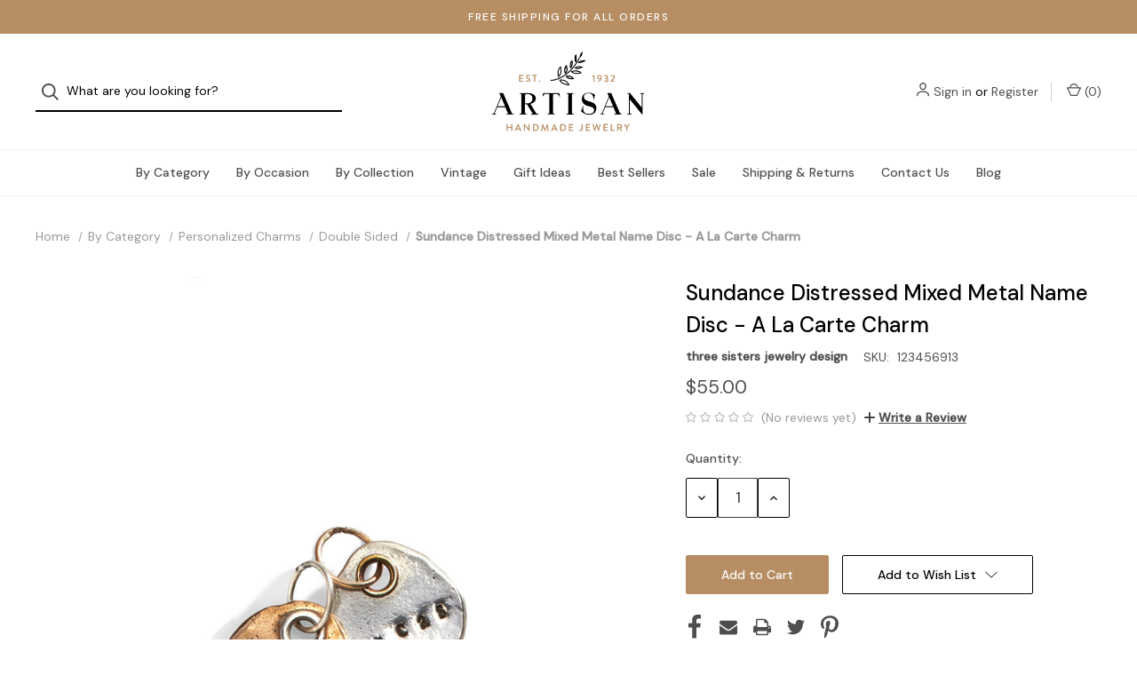

--- FILE ---
content_type: text/html; charset=UTF-8
request_url: https://artisan-default-demo.mybigcommerce.com/products/organic-mixed-metal-name-disc.html
body_size: 14600
content:


<!DOCTYPE html>
<html class="no-js" lang="en">
    <head>
        <title>Organic Mixed Metal Name Disc - A La Carte Charm</title>
        <link rel="dns-prefetch preconnect" href="https://cdn11.bigcommerce.com/s-aas6vytuee" crossorigin><link rel="dns-prefetch preconnect" href="https://fonts.googleapis.com/" crossorigin><link rel="dns-prefetch preconnect" href="https://fonts.gstatic.com/" crossorigin>
        <meta property="product:price:amount" content="55" /><meta property="product:price:currency" content="CAD" /><meta property="og:url" content="https://artisan-default-demo.mybigcommerce.com/products/organic-mixed-metal-name-disc.html" /><meta property="og:site_name" content="Artisan Original" /><meta name="description" content="Personalize one of our Organic Mixed Metal Name Disc Charm with the name of someone you love.  Each charm is distressed metal for an organic look"><link rel='canonical' href='https://artisan-default-demo.mybigcommerce.com/products/organic-mixed-metal-name-disc.html' /><meta name='platform' content='bigcommerce.stencil' /><meta property="og:type" content="product" />
<meta property="og:title" content="Sundance Distressed Mixed Metal Name Disc  - A La Carte Charm" />
<meta property="og:description" content="Personalize one of our Organic Mixed Metal Name Disc Charm with the name of someone you love.  Each charm is distressed metal for an organic look" />
<meta property="og:image" content="https://cdn11.bigcommerce.com/s-aas6vytuee/products/811/images/800/organic_two_tone_disc__91721__75285.1596129026.386.513.jpg?c=1" />
<meta property="og:availability" content="instock" />
<meta property="pinterest:richpins" content="enabled" />
        
         

        <link href="https://cdn11.bigcommerce.com/r-fc1767a8e88aff13fa0f4e6b79135d4e601f976d/img/bc_favicon.ico" rel="shortcut icon">
        <meta name="viewport" content="width=device-width, initial-scale=1">

        <script>
            document.documentElement.className = document.documentElement.className.replace('no-js', 'js');
        </script>

        <script>
    function browserSupportsAllFeatures() {
        return window.Promise
            && window.fetch
            && window.URL
            && window.URLSearchParams
            && window.WeakMap
            // object-fit support
            && ('objectFit' in document.documentElement.style);
    }

    function loadScript(src) {
        var js = document.createElement('script');
        js.src = src;
        js.onerror = function () {
            console.error('Failed to load polyfill script ' + src);
        };
        document.head.appendChild(js);
    }

    if (!browserSupportsAllFeatures()) {
        loadScript('https://cdn11.bigcommerce.com/s-aas6vytuee/stencil/231ecb00-12b4-013c-66c9-2ab937b2165e/dist/theme-bundle.polyfills.js');
    }
</script>

        <script>
            window.lazySizesConfig = window.lazySizesConfig || {};
            window.lazySizesConfig.loadMode = 1;
        </script>
        <script async src="https://cdn11.bigcommerce.com/s-aas6vytuee/stencil/231ecb00-12b4-013c-66c9-2ab937b2165e/dist/theme-bundle.head_async.js"></script>

        <script src="https://ajax.googleapis.com/ajax/libs/webfont/1.6.26/webfont.js"></script>

        <script>
            WebFont.load({
                custom: {
                    families: ['Karla', 'Roboto', 'Source Sans Pro']
                },
                classes: false
            });
        </script>

        <link href="https://fonts.googleapis.com/css?family=DM+Sans:400,500%7CSpectral:500,300&display=swap" rel="stylesheet">

        <script defer src="//use.fontawesome.com/14aa5078c1.js"></script>

        <link data-stencil-stylesheet href="https://cdn11.bigcommerce.com/s-aas6vytuee/stencil/231ecb00-12b4-013c-66c9-2ab937b2165e/css/theme-71558180-acbd-013c-2861-0a2ccc349b86.css" rel="stylesheet">

        
<script type="text/javascript" src="https://checkout-sdk.bigcommerce.com/v1/loader.js" defer ></script>
<script src="https://www.google.com/recaptcha/api.js" async defer></script>
<script type="text/javascript">
var BCData = {"product_attributes":{"sku":"123456913","upc":null,"mpn":null,"gtin":null,"weight":null,"base":true,"image":null,"price":{"without_tax":{"formatted":"$55.00","value":55,"currency":"CAD"},"tax_label":"Tax"},"stock":null,"instock":true,"stock_message":null,"purchasable":true,"purchasing_message":null,"call_for_price_message":null}};
</script>
<!-- Google Tag Manager -->
<script>(function(w,d,s,l,i){w[l]=w[l]||[];w[l].push({'gtm.start':
new Date().getTime(),event:'gtm.js'});var f=d.getElementsByTagName(s)[0],
j=d.createElement(s),dl=l!='dataLayer'?'&l='+l:'';j.async=true;j.src=
'https://www.googletagmanager.com/gtm.js?id='+i+dl;f.parentNode.insertBefore(j,f);
})(window,document,'script','dataLayer','GTM-NXZQSR6');</script>
<!-- End Google Tag Manager -->
<script nonce="">
(function () {
    var xmlHttp = new XMLHttpRequest();

    xmlHttp.open('POST', 'https://bes.gcp.data.bigcommerce.com/nobot');
    xmlHttp.setRequestHeader('Content-Type', 'application/json');
    xmlHttp.send('{"store_id":"1001297689","timezone_offset":"0.0","timestamp":"2026-01-26T22:13:22.10762400Z","visit_id":"4c1b9a24-9d64-4cca-84ca-b68c41f33b44","channel_id":1}');
})();
</script>

        
            <!-- partial pulled in to the base layout -->

        <script>
            var theme_settings = {
                show_fast_cart: true,
                linksPerCol: 10,
            };
        </script> 
    </head>
    <body>
        <svg data-src="https://cdn11.bigcommerce.com/s-aas6vytuee/stencil/231ecb00-12b4-013c-66c9-2ab937b2165e/img/icon-sprite.svg" class="icons-svg-sprite"></svg>

        <header class="header" role="banner">
    <a href="#" class="mobileMenu-toggle" data-mobile-menu-toggle="menu">
        <span class="mobileMenu-toggleIcon">Toggle Menu</span>
    </a>

        <div class="promo-bar">
            <div class="container center"><span>FREE SHIPPING FOR ALL ORDERS</span></div>
        </div>

    <div class="header-logo--wrap">
        <div class="header-logo ">
            <div class="quickSearchWrap" id="quickSearch" aria-hidden="true" tabindex="-1" data-prevent-quick-search-close>
                    <div>
    <!-- snippet location forms_search -->
    <form class="form" onsubmit="return false" data-url="/search.php" data-quick-search-form>
        <fieldset class="form-fieldset">
            <div class="form-field">
                <label class="is-srOnly" for="">Search</label>
                <input class="form-input"
                       data-search-quick
                       name=""
                       id=""
                       data-error-message="Search field cannot be empty."
                       placeholder="What are you looking for?"
                       autocomplete="off"
                >
                <button type="submit" class="form-button" aria-label="Search">
                    <i class="icon" aria-hidden="true">
                        <svg><use xlink:href="#icon-search" /></svg>
                    </i>
                </button>
            </div>
        </fieldset>
    </form>
    <section class="quickSearchResults" data-bind="html: results"></section>
    <p role="status"
       aria-live="polite"
       class="aria-description--hidden"
       data-search-aria-message-predefined-text="product results for"
    ></p>
</div>
            </div>
            
            <div class="logo-and-toggle center">
                    <div class="logo-wrap"><a href="https://artisan-default-demo.mybigcommerce.com/" class="header-logo__link">
        <div class="header-logo-image-container">
            <img class="header-logo-image" src="https://cdn11.bigcommerce.com/s-aas6vytuee/images/stencil/original/artisan-logo_1599491027__55016.original.png" alt="Weizen Young" title="Weizen Young">
        </div>
</a>
</div>
            </div>

            <div class="navUser-wrap">
                <nav class="navUser">
    <ul class="navUser-section navUser-section--alt">
        <li class="navUser-item navUser-item--account">
            <i class="icon" aria-hidden="true">
                <svg><use xlink:href="#icon-user" /></svg>
            </i>
                <a class="navUser-action"
                   href="/login.php"
                   aria-label="Sign in"
                >
                    Sign in
                </a>
                    <span>or</span> <a class="navUser-action" href="/login.php?action=create_account" aria-label="Register">Register</a>
        </li>
                
            <li class="navUser-item navUser-item--mobile-search">
                <i class="icon" aria-hidden="true">
                    <svg><use xlink:href="#icon-search" /></svg>
                </i>
            </li>
        
        <li class="navUser-item navUser-item--cart">
            <a
                class="navUser-action"
                data-cart-preview
                data-dropdown="cart-preview-dropdown"
                data-options="align:right"
                href="/cart.php"
                aria-label="Cart with 0 items"
            >
                <i class="icon" aria-hidden="true">
                    <svg><use xlink:href="#icon-cart" /></svg>
                </i>
                (<span class=" cart-quantity"></span>)
            </a>

            <div class="dropdown-menu" id="cart-preview-dropdown" data-dropdown-content aria-hidden="true"></div>
        </li>
    </ul>
</nav>
            </div>
        </div>
    </div>

    <div class="navPages-container" id="menu" data-menu>
        <span class="mobile-closeNav">
    <i class="icon" aria-hidden="true">
        <svg><use xlink:href="#icon-close-large" /></svg>
    </i>
    close
</span>
<nav class="navPages">
    <ul class="navPages-list navPages-list--user d6ce8c34f717647ffb908ce639001f19">
            <li class="navPages-item navUser-item--account">
                <i class="icon" aria-hidden="true">
                    <svg><use xlink:href="#icon-user" /></svg>
                </i>
                <a class="navPages-action" href="/login.php">Sign in</a>
                    or
                    <a class="navPages-action"
                       href="/login.php?action=create_account"
                       aria-label="Register"
                    >
                        Register
                    </a>
            </li>
    </ul>
    <ul class="navPages-list navPages-mega navPages-mainNav">
            <li class="navPages-item">
                <a class="navPages-action has-subMenu activePage"
   href="https://artisan-default-demo.mybigcommerce.com/jewelry/"
   data-collapsible="navPages-228"
   aria-label="By Category"
>
    By Category
    <i class="icon navPages-action-moreIcon navPages-action-closed" aria-hidden="true"><svg><use xlink:href="#icon-plus" /></svg></i>
    <i class="icon navPages-action-moreIcon navPages-action-open" aria-hidden="true"><svg><use xlink:href="#icon-minus" /></svg></i>
</a>
<div class="column-menu navPage-subMenu" id="navPages-228" aria-hidden="true" tabindex="-1">
    <ul class="navPage-subMenu-list">
        <li class="navPage-subMenu-item mobile-shopAll">
            <i class="icon navPages-action-moreIcon" aria-hidden="true"><svg><use xlink:href="#icon-chevron-right" /></svg></i>
            <a class="navPage-subMenu-action navPages-action"
               href="https://artisan-default-demo.mybigcommerce.com/jewelry/"
               aria-label="Shop All By Category"
            >
                    Shop All By Category
            </a>
        </li>
            <li class="navPage-subMenu-item has-children">
                <i class="icon navPages-action-moreIcon" aria-hidden="true"><svg><use xlink:href="#icon-chevron-right" /></svg></i>
                <a class="navPage-subMenu-action navPages-action"
                    href="https://artisan-default-demo.mybigcommerce.com/personalized-jewelry/necklaces/"
                    aria-label="Necklaces"
                >
                    Necklaces
                </a>
                    <i class="icon navPages-action-moreIcon navPages-action-closed" aria-hidden="true"><svg><use xlink:href="#icon-plus" /></svg></i>
                    <i class="icon navPages-action-moreIcon navPages-action-open" aria-hidden="true"><svg><use xlink:href="#icon-minus" /></svg></i>
                
            </li>
                <li class="navPage-childList-item mobile-shopAll">
                    <a class="navPage-childList-action navPages-action"
                       href="https://artisan-default-demo.mybigcommerce.com/personalized-jewelry/necklaces/"
                       aria-label="Shop All Necklaces"
                    >
                            Necklaces
                    </a>
                </li>
                    <li class="navPage-childList-item">
                        <a class="navPage-childList-action navPages-action"
                            href="https://artisan-default-demo.mybigcommerce.com/personalized-jewelry/necklaces/birthstone/"
                            aria-label="Birthstone"
                        >
                            Birthstone
                        </a>
                    </li>
                    <li class="navPage-childList-item">
                        <a class="navPage-childList-action navPages-action"
                            href="https://artisan-default-demo.mybigcommerce.com/personalized-jewelry/necklaces/coordinates/"
                            aria-label="Coordinates"
                        >
                            Coordinates
                        </a>
                    </li>
                    <li class="navPage-childList-item">
                        <a class="navPage-childList-action navPages-action"
                            href="https://artisan-default-demo.mybigcommerce.com/personalized-jewelry/necklaces/double-sided/"
                            aria-label="Double Sided"
                        >
                            Double Sided
                        </a>
                    </li>
                    <li class="navPage-childList-item">
                        <a class="navPage-childList-action navPages-action"
                            href="https://artisan-default-demo.mybigcommerce.com/personalized-jewelry/necklaces/family/"
                            aria-label="Family"
                        >
                            Family
                        </a>
                    </li>
                    <li class="navPage-childList-item">
                        <a class="navPage-childList-action navPages-action"
                            href="https://artisan-default-demo.mybigcommerce.com/personalized-jewelry/necklaces/for-layering/"
                            aria-label="For Layering"
                        >
                            For Layering
                        </a>
                    </li>
                    <li class="navPage-childList-item">
                        <a class="navPage-childList-action navPages-action"
                            href="https://artisan-default-demo.mybigcommerce.com/personalized-jewelry/necklaces/handwriting/"
                            aria-label="Handwriting"
                        >
                            Handwriting
                        </a>
                    </li>
                    <li class="navPage-childList-item">
                        <a class="navPage-childList-action navPages-action"
                            href="https://artisan-default-demo.mybigcommerce.com/personalized-jewelry/necklaces/initial/"
                            aria-label="Initial"
                        >
                            Initial
                        </a>
                    </li>
            <li class="navPage-subMenu-item has-children">
                <i class="icon navPages-action-moreIcon" aria-hidden="true"><svg><use xlink:href="#icon-chevron-right" /></svg></i>
                <a class="navPage-subMenu-action navPages-action activePage"
                    href="https://artisan-default-demo.mybigcommerce.com/personalized-jewelry/personalized-charms/"
                    aria-label="Personalized Charms"
                >
                    Personalized Charms
                </a>
                    <i class="icon navPages-action-moreIcon navPages-action-closed" aria-hidden="true"><svg><use xlink:href="#icon-plus" /></svg></i>
                    <i class="icon navPages-action-moreIcon navPages-action-open" aria-hidden="true"><svg><use xlink:href="#icon-minus" /></svg></i>
                
            </li>
                <li class="navPage-childList-item mobile-shopAll">
                    <a class="navPage-childList-action navPages-action"
                       href="https://artisan-default-demo.mybigcommerce.com/personalized-jewelry/personalized-charms/"
                       aria-label="Shop All Personalized Charms"
                    >
                            Personalized Charms
                    </a>
                </li>
                    <li class="navPage-childList-item">
                        <a class="navPage-childList-action navPages-action"
                            href="https://artisan-default-demo.mybigcommerce.com/personalized-jewelry/personalized-charms/add-ons/"
                            aria-label="Add Ons"
                        >
                            Add Ons
                        </a>
                    </li>
                    <li class="navPage-childList-item">
                        <a class="navPage-childList-action navPages-action"
                            href="https://artisan-default-demo.mybigcommerce.com/personalized-jewelry/personalized-charms/birthstone/"
                            aria-label="Birthstone"
                        >
                            Birthstone
                        </a>
                    </li>
                    <li class="navPage-childList-item">
                        <a class="navPage-childList-action navPages-action activePage"
                            href="https://artisan-default-demo.mybigcommerce.com/personalized-jewelry/personalized-charms/date/"
                            aria-label="Date"
                        >
                            Date
                        </a>
                    </li>
                    <li class="navPage-childList-item">
                        <a class="navPage-childList-action navPages-action"
                            href="https://artisan-default-demo.mybigcommerce.com/personalized-jewelry/personalized-charms/double-sided/"
                            aria-label="Double Sided"
                        >
                            Double Sided
                        </a>
                    </li>
                    <li class="navPage-childList-item">
                        <a class="navPage-childList-action navPages-action"
                            href="https://artisan-default-demo.mybigcommerce.com/personalized-jewelry/personalized-charms/gold/"
                            aria-label="Gold"
                        >
                            Gold
                        </a>
                    </li>
                    <li class="navPage-childList-item">
                        <a class="navPage-childList-action navPages-action"
                            href="https://artisan-default-demo.mybigcommerce.com/personalized-jewelry/personalized-charms/initial/"
                            aria-label="Initial"
                        >
                            Initial
                        </a>
                    </li>
                    <li class="navPage-childList-item">
                        <a class="navPage-childList-action navPages-action"
                            href="https://artisan-default-demo.mybigcommerce.com/personalized-jewelry/personalized-charms/name/"
                            aria-label="Name"
                        >
                            Name
                        </a>
                    </li>
                    <li class="navPage-childList-item">
                        <a class="navPage-childList-action navPages-action"
                            href="https://artisan-default-demo.mybigcommerce.com/personalized-jewelry/personalized-charms/relic-symbol/"
                            aria-label="Relic &amp; Symbol"
                        >
                            Relic &amp; Symbol
                        </a>
                    </li>
            <li class="navPage-subMenu-item has-children">
                <i class="icon navPages-action-moreIcon" aria-hidden="true"><svg><use xlink:href="#icon-chevron-right" /></svg></i>
                <a class="navPage-subMenu-action navPages-action"
                    href="https://artisan-default-demo.mybigcommerce.com/personalized-jewelry/bracelets/"
                    aria-label="Bracelets"
                >
                    Bracelets
                </a>
                    <i class="icon navPages-action-moreIcon navPages-action-closed" aria-hidden="true"><svg><use xlink:href="#icon-plus" /></svg></i>
                    <i class="icon navPages-action-moreIcon navPages-action-open" aria-hidden="true"><svg><use xlink:href="#icon-minus" /></svg></i>
                
            </li>
                <li class="navPage-childList-item mobile-shopAll">
                    <a class="navPage-childList-action navPages-action"
                       href="https://artisan-default-demo.mybigcommerce.com/personalized-jewelry/bracelets/"
                       aria-label="Shop All Bracelets"
                    >
                            Bracelets
                    </a>
                </li>
                    <li class="navPage-childList-item">
                        <a class="navPage-childList-action navPages-action"
                            href="https://artisan-default-demo.mybigcommerce.com/personalized-jewelry/bracelets/leather/"
                            aria-label="Leather"
                        >
                            Leather
                        </a>
                    </li>
                    <li class="navPage-childList-item">
                        <a class="navPage-childList-action navPages-action"
                            href="https://artisan-default-demo.mybigcommerce.com/personalized-jewelry/bracelets/metal/"
                            aria-label="Metal"
                        >
                            Metal
                        </a>
                    </li>
                    <li class="navPage-childList-item">
                        <a class="navPage-childList-action navPages-action"
                            href="https://artisan-default-demo.mybigcommerce.com/personalized-jewelry/bracelets/stone/"
                            aria-label="Stone"
                        >
                            Stone
                        </a>
                    </li>
                    <li class="navPage-childList-item">
                        <a class="navPage-childList-action navPages-action"
                            href="https://artisan-default-demo.mybigcommerce.com/personalized-jewelry/bracelets/the-modern-bangle/"
                            aria-label="The Modern Bangle"
                        >
                            The Modern Bangle
                        </a>
                    </li>
            <li class="navPage-subMenu-item">
                <i class="icon navPages-action-moreIcon" aria-hidden="true"><svg><use xlink:href="#icon-chevron-right" /></svg></i>
                <a class="navPage-subMenu-action navPages-action"
                    href="https://artisan-default-demo.mybigcommerce.com/personalized-jewelry/earrings/"
                    aria-label="Earrings"
                >
                    Earrings
                </a>
                
            </li>
            <li class="navPage-subMenu-item has-children">
                <i class="icon navPages-action-moreIcon" aria-hidden="true"><svg><use xlink:href="#icon-chevron-right" /></svg></i>
                <a class="navPage-subMenu-action navPages-action"
                    href="https://artisan-default-demo.mybigcommerce.com/personalized-jewelry/rings/"
                    aria-label="Rings"
                >
                    Rings
                </a>
                    <i class="icon navPages-action-moreIcon navPages-action-closed" aria-hidden="true"><svg><use xlink:href="#icon-plus" /></svg></i>
                    <i class="icon navPages-action-moreIcon navPages-action-open" aria-hidden="true"><svg><use xlink:href="#icon-minus" /></svg></i>
                
            </li>
                <li class="navPage-childList-item mobile-shopAll">
                    <a class="navPage-childList-action navPages-action"
                       href="https://artisan-default-demo.mybigcommerce.com/personalized-jewelry/rings/"
                       aria-label="Shop All Rings"
                    >
                            Rings
                    </a>
                </li>
                    <li class="navPage-childList-item">
                        <a class="navPage-childList-action navPages-action"
                            href="https://artisan-default-demo.mybigcommerce.com/personalized-jewelry/rings/birthstone/"
                            aria-label="Birthstone"
                        >
                            Birthstone
                        </a>
                    </li>
                    <li class="navPage-childList-item">
                        <a class="navPage-childList-action navPages-action"
                            href="https://artisan-default-demo.mybigcommerce.com/personalized-jewelry/rings/initial/"
                            aria-label="Initial"
                        >
                            Initial
                        </a>
                    </li>
                    <li class="navPage-childList-item">
                        <a class="navPage-childList-action navPages-action"
                            href="https://artisan-default-demo.mybigcommerce.com/personalized-jewelry/rings/name/"
                            aria-label="Name"
                        >
                            Name
                        </a>
                    </li>
                    <li class="navPage-childList-item">
                        <a class="navPage-childList-action navPages-action"
                            href="https://artisan-default-demo.mybigcommerce.com/personalized-jewelry/rings/stacking/"
                            aria-label="Stacking"
                        >
                            Stacking
                        </a>
                    </li>
    </ul>
</div>
            </li>
            <li class="navPages-item">
                <a class="navPages-action has-subMenu"
   href="https://artisan-default-demo.mybigcommerce.com/collections/by-occasion/"
   data-collapsible="navPages-227"
   aria-label="By Occasion"
>
    By Occasion
    <i class="icon navPages-action-moreIcon navPages-action-closed" aria-hidden="true"><svg><use xlink:href="#icon-plus" /></svg></i>
    <i class="icon navPages-action-moreIcon navPages-action-open" aria-hidden="true"><svg><use xlink:href="#icon-minus" /></svg></i>
</a>
<div class="column-menu navPage-subMenu" id="navPages-227" aria-hidden="true" tabindex="-1">
    <ul class="navPage-subMenu-list">
        <li class="navPage-subMenu-item mobile-shopAll">
            <i class="icon navPages-action-moreIcon" aria-hidden="true"><svg><use xlink:href="#icon-chevron-right" /></svg></i>
            <a class="navPage-subMenu-action navPages-action"
               href="https://artisan-default-demo.mybigcommerce.com/collections/by-occasion/"
               aria-label="Shop All By Occasion"
            >
                    Shop All By Occasion
            </a>
        </li>
            <li class="navPage-subMenu-item has-children">
                <i class="icon navPages-action-moreIcon" aria-hidden="true"><svg><use xlink:href="#icon-chevron-right" /></svg></i>
                <a class="navPage-subMenu-action navPages-action"
                    href="https://artisan-default-demo.mybigcommerce.com/collections/by-occasion/celebrations/"
                    aria-label="Celebrations"
                >
                    Celebrations
                </a>
                    <i class="icon navPages-action-moreIcon navPages-action-closed" aria-hidden="true"><svg><use xlink:href="#icon-plus" /></svg></i>
                    <i class="icon navPages-action-moreIcon navPages-action-open" aria-hidden="true"><svg><use xlink:href="#icon-minus" /></svg></i>
                
            </li>
                <li class="navPage-childList-item mobile-shopAll">
                    <a class="navPage-childList-action navPages-action"
                       href="https://artisan-default-demo.mybigcommerce.com/collections/by-occasion/celebrations/"
                       aria-label="Shop All Celebrations"
                    >
                            Celebrations
                    </a>
                </li>
                    <li class="navPage-childList-item">
                        <a class="navPage-childList-action navPages-action"
                            href="https://artisan-default-demo.mybigcommerce.com/collections/by-occasion/celebrations/anniversary-and-love/"
                            aria-label="Anniversary and Love"
                        >
                            Anniversary and Love
                        </a>
                    </li>
                    <li class="navPage-childList-item">
                        <a class="navPage-childList-action navPages-action"
                            href="https://artisan-default-demo.mybigcommerce.com/collections/by-occasion/celebrations/baby-shower/"
                            aria-label="Baby Shower"
                        >
                            Baby Shower
                        </a>
                    </li>
                    <li class="navPage-childList-item">
                        <a class="navPage-childList-action navPages-action"
                            href="https://artisan-default-demo.mybigcommerce.com/collections/by-occasion/celebrations/birthdays/"
                            aria-label="Birthdays"
                        >
                            Birthdays
                        </a>
                    </li>
                    <li class="navPage-childList-item">
                        <a class="navPage-childList-action navPages-action"
                            href="https://artisan-default-demo.mybigcommerce.com/collections/by-occasion/celebrations/bridal/"
                            aria-label="Bridal"
                        >
                            Bridal
                        </a>
                    </li>
                    <li class="navPage-childList-item">
                        <a class="navPage-childList-action navPages-action"
                            href="https://artisan-default-demo.mybigcommerce.com/collections/by-occasion/celebrations/fathers-day/"
                            aria-label="Father&#x27;s Day"
                        >
                            Father&#x27;s Day
                        </a>
                    </li>
                    <li class="navPage-childList-item">
                        <a class="navPage-childList-action navPages-action"
                            href="https://artisan-default-demo.mybigcommerce.com/collections/by-occasion/celebrations/graduation/"
                            aria-label="Graduation"
                        >
                            Graduation
                        </a>
                    </li>
                    <li class="navPage-childList-item">
                        <a class="navPage-childList-action navPages-action"
                            href="https://artisan-default-demo.mybigcommerce.com/collections/by-occasion/celebrations/mothers-day/"
                            aria-label="Mother&#x27;s Day"
                        >
                            Mother&#x27;s Day
                        </a>
                    </li>
                    <li class="navPage-childList-item">
                        <a class="navPage-childList-action navPages-action"
                            href="https://artisan-default-demo.mybigcommerce.com/collections/by-occasion/celebrations/valentines-day/"
                            aria-label="Valentine&#x27;s Day"
                        >
                            Valentine&#x27;s Day
                        </a>
                    </li>
                    <li class="navPage-childList-item">
                        <a class="navPage-childList-action navPages-action"
                            href="https://artisan-default-demo.mybigcommerce.com/collections/by-occasion/celebrations/winter-holiday/"
                            aria-label="Winter Holiday"
                        >
                            Winter Holiday
                        </a>
                    </li>
            <li class="navPage-subMenu-item has-children">
                <i class="icon navPages-action-moreIcon" aria-hidden="true"><svg><use xlink:href="#icon-chevron-right" /></svg></i>
                <a class="navPage-subMenu-action navPages-action"
                    href="https://artisan-default-demo.mybigcommerce.com/collections/by-occasion/by-recipient/"
                    aria-label="Recipient"
                >
                    Recipient
                </a>
                    <i class="icon navPages-action-moreIcon navPages-action-closed" aria-hidden="true"><svg><use xlink:href="#icon-plus" /></svg></i>
                    <i class="icon navPages-action-moreIcon navPages-action-open" aria-hidden="true"><svg><use xlink:href="#icon-minus" /></svg></i>
                
            </li>
                <li class="navPage-childList-item mobile-shopAll">
                    <a class="navPage-childList-action navPages-action"
                       href="https://artisan-default-demo.mybigcommerce.com/collections/by-occasion/by-recipient/"
                       aria-label="Shop All Recipient"
                    >
                            Recipient
                    </a>
                </li>
                    <li class="navPage-childList-item">
                        <a class="navPage-childList-action navPages-action"
                            href="https://artisan-default-demo.mybigcommerce.com/collections/by-occasion/by-recipient/bridesmaid/"
                            aria-label="Bridesmaid"
                        >
                            Bridesmaid
                        </a>
                    </li>
                    <li class="navPage-childList-item">
                        <a class="navPage-childList-action navPages-action"
                            href="https://artisan-default-demo.mybigcommerce.com/collections/by-occasion/by-recipient/for-him/"
                            aria-label="For Him"
                        >
                            For Him
                        </a>
                    </li>
                    <li class="navPage-childList-item">
                        <a class="navPage-childList-action navPages-action"
                            href="https://artisan-default-demo.mybigcommerce.com/collections/by-occasion/by-recipient/grandmother/"
                            aria-label="Grandmother"
                        >
                            Grandmother
                        </a>
                    </li>
                    <li class="navPage-childList-item">
                        <a class="navPage-childList-action navPages-action"
                            href="https://artisan-default-demo.mybigcommerce.com/collections/by-occasion/by-recipient/mom/"
                            aria-label="Mom"
                        >
                            Mom
                        </a>
                    </li>
                    <li class="navPage-childList-item">
                        <a class="navPage-childList-action navPages-action"
                            href="https://artisan-default-demo.mybigcommerce.com/collections/by-occasion/by-recipient/sister-friend/"
                            aria-label="Sister &amp; Friend"
                        >
                            Sister &amp; Friend
                        </a>
                    </li>
                    <li class="navPage-childList-item">
                        <a class="navPage-childList-action navPages-action"
                            href="https://artisan-default-demo.mybigcommerce.com/collections/by-occasion/by-recipient/teacher/"
                            aria-label="Teacher"
                        >
                            Teacher
                        </a>
                    </li>
                    <li class="navPage-childList-item">
                        <a class="navPage-childList-action navPages-action"
                            href="https://artisan-default-demo.mybigcommerce.com/collections/by-occasion/by-recipient/teen/"
                            aria-label="Teen"
                        >
                            Teen
                        </a>
                    </li>
            <li class="navPage-subMenu-item has-children">
                <i class="icon navPages-action-moreIcon" aria-hidden="true"><svg><use xlink:href="#icon-chevron-right" /></svg></i>
                <a class="navPage-subMenu-action navPages-action"
                    href="https://artisan-default-demo.mybigcommerce.com/collections/by-occasion/feeling/"
                    aria-label="Feeling"
                >
                    Feeling
                </a>
                    <i class="icon navPages-action-moreIcon navPages-action-closed" aria-hidden="true"><svg><use xlink:href="#icon-plus" /></svg></i>
                    <i class="icon navPages-action-moreIcon navPages-action-open" aria-hidden="true"><svg><use xlink:href="#icon-minus" /></svg></i>
                
            </li>
                <li class="navPage-childList-item mobile-shopAll">
                    <a class="navPage-childList-action navPages-action"
                       href="https://artisan-default-demo.mybigcommerce.com/collections/by-occasion/feeling/"
                       aria-label="Shop All Feeling"
                    >
                            Feeling
                    </a>
                </li>
                    <li class="navPage-childList-item">
                        <a class="navPage-childList-action navPages-action"
                            href="https://artisan-default-demo.mybigcommerce.com/collections/by-occasion/feeling/friendship/"
                            aria-label="Friendship"
                        >
                            Friendship
                        </a>
                    </li>
                    <li class="navPage-childList-item">
                        <a class="navPage-childList-action navPages-action"
                            href="https://artisan-default-demo.mybigcommerce.com/collections/by-occasion/feeling/inspiration/"
                            aria-label="Inspiration"
                        >
                            Inspiration
                        </a>
                    </li>
                    <li class="navPage-childList-item">
                        <a class="navPage-childList-action navPages-action"
                            href="https://artisan-default-demo.mybigcommerce.com/collections/by-occasion/feeling/just-because/"
                            aria-label="Just Because"
                        >
                            Just Because
                        </a>
                    </li>
                    <li class="navPage-childList-item">
                        <a class="navPage-childList-action navPages-action"
                            href="https://artisan-default-demo.mybigcommerce.com/collections/by-occasion/feeling/memorial/"
                            aria-label="Memorial"
                        >
                            Memorial
                        </a>
                    </li>
                    <li class="navPage-childList-item">
                        <a class="navPage-childList-action navPages-action"
                            href="https://artisan-default-demo.mybigcommerce.com/collections/by-occasion/feeling/romance/"
                            aria-label="Romance"
                        >
                            Romance
                        </a>
                    </li>
                    <li class="navPage-childList-item">
                        <a class="navPage-childList-action navPages-action"
                            href="https://artisan-default-demo.mybigcommerce.com/collections/by-occasion/love/"
                            aria-label="Love"
                        >
                            Love
                        </a>
                    </li>
                    <li class="navPage-childList-item">
                        <a class="navPage-childList-action navPages-action"
                            href="https://artisan-default-demo.mybigcommerce.com/collections/by-occasion/feeling/spiritual/"
                            aria-label="Spiritual"
                        >
                            Spiritual
                        </a>
                    </li>
    </ul>
</div>
            </li>
            <li class="navPages-item">
                <a class="navPages-action has-subMenu"
   href="https://artisan-default-demo.mybigcommerce.com/collections/"
   data-collapsible="navPages-226"
   aria-label="By Collection"
>
    By Collection
    <i class="icon navPages-action-moreIcon navPages-action-closed" aria-hidden="true"><svg><use xlink:href="#icon-plus" /></svg></i>
    <i class="icon navPages-action-moreIcon navPages-action-open" aria-hidden="true"><svg><use xlink:href="#icon-minus" /></svg></i>
</a>
<div class="column-menu navPage-subMenu" id="navPages-226" aria-hidden="true" tabindex="-1">
    <ul class="navPage-subMenu-list">
        <li class="navPage-subMenu-item mobile-shopAll">
            <i class="icon navPages-action-moreIcon" aria-hidden="true"><svg><use xlink:href="#icon-chevron-right" /></svg></i>
            <a class="navPage-subMenu-action navPages-action"
               href="https://artisan-default-demo.mybigcommerce.com/collections/"
               aria-label="Shop All By Collection"
            >
                    Shop All By Collection
            </a>
        </li>
            <li class="navPage-subMenu-item has-children">
                <i class="icon navPages-action-moreIcon" aria-hidden="true"><svg><use xlink:href="#icon-chevron-right" /></svg></i>
                <a class="navPage-subMenu-action navPages-action"
                    href="https://artisan-default-demo.mybigcommerce.com/collections/by-collection/molten-organic/"
                    aria-label="Molten Organic"
                >
                    Molten Organic
                </a>
                    <i class="icon navPages-action-moreIcon navPages-action-closed" aria-hidden="true"><svg><use xlink:href="#icon-plus" /></svg></i>
                    <i class="icon navPages-action-moreIcon navPages-action-open" aria-hidden="true"><svg><use xlink:href="#icon-minus" /></svg></i>
                
            </li>
                <li class="navPage-childList-item mobile-shopAll">
                    <a class="navPage-childList-action navPages-action"
                       href="https://artisan-default-demo.mybigcommerce.com/collections/by-collection/molten-organic/"
                       aria-label="Shop All Molten Organic"
                    >
                            Molten Organic
                    </a>
                </li>
                    <li class="navPage-childList-item">
                        <a class="navPage-childList-action navPages-action"
                            href="https://artisan-default-demo.mybigcommerce.com/collections/by-collection/lucky-charms/"
                            aria-label="Lucky Charms"
                        >
                            Lucky Charms
                        </a>
                    </li>
                    <li class="navPage-childList-item">
                        <a class="navPage-childList-action navPages-action"
                            href="https://artisan-default-demo.mybigcommerce.com/collections/by-collection/nameplates/"
                            aria-label="Nameplates"
                        >
                            Nameplates
                        </a>
                    </li>
                    <li class="navPage-childList-item">
                        <a class="navPage-childList-action navPages-action"
                            href="https://artisan-default-demo.mybigcommerce.com/collections/by-collection/mod-bangles/"
                            aria-label="Mod Bangles"
                        >
                            Mod Bangles
                        </a>
                    </li>
                    <li class="navPage-childList-item">
                        <a class="navPage-childList-action navPages-action"
                            href="https://artisan-default-demo.mybigcommerce.com/collections/by-collection/necklace-sets/"
                            aria-label="Necklace Sets"
                        >
                            Necklace Sets
                        </a>
                    </li>
            <li class="navPage-subMenu-item">
                <i class="icon navPages-action-moreIcon" aria-hidden="true"><svg><use xlink:href="#icon-chevron-right" /></svg></i>
                <a class="navPage-subMenu-action navPages-action"
                    href="https://artisan-default-demo.mybigcommerce.com/collections/by-collection/garnet-glory/"
                    aria-label="Garnet Glory"
                >
                    Garnet Glory
                </a>
                
            </li>
            <li class="navPage-subMenu-item">
                <i class="icon navPages-action-moreIcon" aria-hidden="true"><svg><use xlink:href="#icon-chevron-right" /></svg></i>
                <a class="navPage-subMenu-action navPages-action"
                    href="https://artisan-default-demo.mybigcommerce.com/collections/by-collection/modern-coins-relics/"
                    aria-label="Modern Coins &amp; Relics"
                >
                    Modern Coins &amp; Relics
                </a>
                
            </li>
            <li class="navPage-subMenu-item has-children">
                <i class="icon navPages-action-moreIcon" aria-hidden="true"><svg><use xlink:href="#icon-chevron-right" /></svg></i>
                <a class="navPage-subMenu-action navPages-action"
                    href="https://artisan-default-demo.mybigcommerce.com/collections/by-collection/pearls-of-paradise/"
                    aria-label="Pearls of Paradise"
                >
                    Pearls of Paradise
                </a>
                    <i class="icon navPages-action-moreIcon navPages-action-closed" aria-hidden="true"><svg><use xlink:href="#icon-plus" /></svg></i>
                    <i class="icon navPages-action-moreIcon navPages-action-open" aria-hidden="true"><svg><use xlink:href="#icon-minus" /></svg></i>
                
            </li>
                <li class="navPage-childList-item mobile-shopAll">
                    <a class="navPage-childList-action navPages-action"
                       href="https://artisan-default-demo.mybigcommerce.com/collections/by-collection/pearls-of-paradise/"
                       aria-label="Shop All Pearls of Paradise"
                    >
                            Pearls of Paradise
                    </a>
                </li>
                    <li class="navPage-childList-item">
                        <a class="navPage-childList-action navPages-action"
                            href="https://artisan-default-demo.mybigcommerce.com/collections/by-collection/birthstone/"
                            aria-label="Birthstone"
                        >
                            Birthstone
                        </a>
                    </li>
                    <li class="navPage-childList-item">
                        <a class="navPage-childList-action navPages-action"
                            href="https://artisan-default-demo.mybigcommerce.com/collections/by-collection/hand-cut/"
                            aria-label="Hand Cut"
                        >
                            Hand Cut
                        </a>
                    </li>
                    <li class="navPage-childList-item">
                        <a class="navPage-childList-action navPages-action"
                            href="https://artisan-default-demo.mybigcommerce.com/collections/fine-diamonds/diamonds/"
                            aria-label="Diamonds"
                        >
                            Diamonds
                        </a>
                    </li>
            <li class="navPage-subMenu-item">
                <i class="icon navPages-action-moreIcon" aria-hidden="true"><svg><use xlink:href="#icon-chevron-right" /></svg></i>
                <a class="navPage-subMenu-action navPages-action"
                    href="https://artisan-default-demo.mybigcommerce.com/collections/by-collection/golden-state/"
                    aria-label="Golden State"
                >
                    Golden State
                </a>
                
            </li>
            <li class="navPage-subMenu-item">
                <i class="icon navPages-action-moreIcon" aria-hidden="true"><svg><use xlink:href="#icon-chevron-right" /></svg></i>
                <a class="navPage-subMenu-action navPages-action"
                    href="https://artisan-default-demo.mybigcommerce.com/collections/by-collection/turquoise-dreams/"
                    aria-label="Turquoise Dreams"
                >
                    Turquoise Dreams
                </a>
                
            </li>
            <li class="navPage-subMenu-item">
                <i class="icon navPages-action-moreIcon" aria-hidden="true"><svg><use xlink:href="#icon-chevron-right" /></svg></i>
                <a class="navPage-subMenu-action navPages-action"
                    href="https://artisan-default-demo.mybigcommerce.com/collections/by-collection/vintage-eclectic/"
                    aria-label="Vintage Eclectic"
                >
                    Vintage Eclectic
                </a>
                
            </li>
            <li class="navPage-subMenu-item">
                <i class="icon navPages-action-moreIcon" aria-hidden="true"><svg><use xlink:href="#icon-chevron-right" /></svg></i>
                <a class="navPage-subMenu-action navPages-action"
                    href="https://artisan-default-demo.mybigcommerce.com/collections/new-arrivals/"
                    aria-label="New Arrivals"
                >
                    New Arrivals
                </a>
                
            </li>
            <li class="navPage-subMenu-item">
                <i class="icon navPages-action-moreIcon" aria-hidden="true"><svg><use xlink:href="#icon-chevron-right" /></svg></i>
                <a class="navPage-subMenu-action navPages-action"
                    href="https://artisan-default-demo.mybigcommerce.com/collections/nomad/"
                    aria-label="Nomad"
                >
                    Nomad
                </a>
                
            </li>
            <li class="navPage-subMenu-item">
                <i class="icon navPages-action-moreIcon" aria-hidden="true"><svg><use xlink:href="#icon-chevron-right" /></svg></i>
                <a class="navPage-subMenu-action navPages-action"
                    href="https://artisan-default-demo.mybigcommerce.com/collections/by-collection/classic-rimmed/"
                    aria-label="Classic Rimmed"
                >
                    Classic Rimmed
                </a>
                
            </li>
    </ul>
</div>
            </li>
            <li class="navPages-item">
                <a class="navPages-action has-subMenu"
   href="https://artisan-default-demo.mybigcommerce.com/vintage/"
   data-collapsible="navPages-260"
   aria-label="Vintage"
>
    Vintage
    <i class="icon navPages-action-moreIcon navPages-action-closed" aria-hidden="true"><svg><use xlink:href="#icon-plus" /></svg></i>
    <i class="icon navPages-action-moreIcon navPages-action-open" aria-hidden="true"><svg><use xlink:href="#icon-minus" /></svg></i>
</a>
<div class="column-menu navPage-subMenu" id="navPages-260" aria-hidden="true" tabindex="-1">
    <ul class="navPage-subMenu-list">
        <li class="navPage-subMenu-item mobile-shopAll">
            <i class="icon navPages-action-moreIcon" aria-hidden="true"><svg><use xlink:href="#icon-chevron-right" /></svg></i>
            <a class="navPage-subMenu-action navPages-action"
               href="https://artisan-default-demo.mybigcommerce.com/vintage/"
               aria-label="Shop All Vintage"
            >
                    Shop All Vintage
            </a>
        </li>
            <li class="navPage-subMenu-item has-children">
                <i class="icon navPages-action-moreIcon" aria-hidden="true"><svg><use xlink:href="#icon-chevron-right" /></svg></i>
                <a class="navPage-subMenu-action navPages-action"
                    href="https://artisan-default-demo.mybigcommerce.com/vintage-curated-finds/by-collection/"
                    aria-label="By Collection"
                >
                    By Collection
                </a>
                    <i class="icon navPages-action-moreIcon navPages-action-closed" aria-hidden="true"><svg><use xlink:href="#icon-plus" /></svg></i>
                    <i class="icon navPages-action-moreIcon navPages-action-open" aria-hidden="true"><svg><use xlink:href="#icon-minus" /></svg></i>
                
            </li>
                <li class="navPage-childList-item mobile-shopAll">
                    <a class="navPage-childList-action navPages-action"
                       href="https://artisan-default-demo.mybigcommerce.com/vintage-curated-finds/by-collection/"
                       aria-label="Shop All By Collection"
                    >
                            By Collection
                    </a>
                </li>
                    <li class="navPage-childList-item">
                        <a class="navPage-childList-action navPages-action"
                            href="https://artisan-default-demo.mybigcommerce.com/vintage-curated-finds/by-collection/bygone-glamour/"
                            aria-label="Bygone Glamour"
                        >
                            Bygone Glamour
                        </a>
                    </li>
                    <li class="navPage-childList-item">
                        <a class="navPage-childList-action navPages-action"
                            href="https://artisan-default-demo.mybigcommerce.com/vintage-curated-finds/by-collection/dreams-awakening/"
                            aria-label="Dreams &amp; Awakening"
                        >
                            Dreams &amp; Awakening
                        </a>
                    </li>
                    <li class="navPage-childList-item">
                        <a class="navPage-childList-action navPages-action"
                            href="https://artisan-default-demo.mybigcommerce.com/vintage-curated-finds/by-collection/period-pieces/"
                            aria-label="Period Pieces"
                        >
                            Period Pieces
                        </a>
                    </li>
                    <li class="navPage-childList-item">
                        <a class="navPage-childList-action navPages-action"
                            href="https://artisan-default-demo.mybigcommerce.com/vintage-curated-finds/by-collection/spiritual-adornment/"
                            aria-label="Spiritual Adornment"
                        >
                            Spiritual Adornment
                        </a>
                    </li>
            <li class="navPage-subMenu-item has-children">
                <i class="icon navPages-action-moreIcon" aria-hidden="true"><svg><use xlink:href="#icon-chevron-right" /></svg></i>
                <a class="navPage-subMenu-action navPages-action"
                    href="https://artisan-default-demo.mybigcommerce.com/vintage-curated-finds/by-style/"
                    aria-label="By Style"
                >
                    By Style
                </a>
                    <i class="icon navPages-action-moreIcon navPages-action-closed" aria-hidden="true"><svg><use xlink:href="#icon-plus" /></svg></i>
                    <i class="icon navPages-action-moreIcon navPages-action-open" aria-hidden="true"><svg><use xlink:href="#icon-minus" /></svg></i>
                
            </li>
                <li class="navPage-childList-item mobile-shopAll">
                    <a class="navPage-childList-action navPages-action"
                       href="https://artisan-default-demo.mybigcommerce.com/vintage-curated-finds/by-style/"
                       aria-label="Shop All By Style"
                    >
                            By Style
                    </a>
                </li>
                    <li class="navPage-childList-item">
                        <a class="navPage-childList-action navPages-action"
                            href="https://artisan-default-demo.mybigcommerce.com/vintage-curated-finds/by-style/bracelets/"
                            aria-label="Bracelets"
                        >
                            Bracelets
                        </a>
                    </li>
                    <li class="navPage-childList-item">
                        <a class="navPage-childList-action navPages-action"
                            href="https://artisan-default-demo.mybigcommerce.com/vintage-curated-finds/by-style/chains-connectors/"
                            aria-label="Chains &amp; Connectors"
                        >
                            Chains &amp; Connectors
                        </a>
                    </li>
                    <li class="navPage-childList-item">
                        <a class="navPage-childList-action navPages-action"
                            href="https://artisan-default-demo.mybigcommerce.com/vintage-curated-finds/by-style/charms/"
                            aria-label="Charms"
                        >
                            Charms
                        </a>
                    </li>
                    <li class="navPage-childList-item">
                        <a class="navPage-childList-action navPages-action"
                            href="https://artisan-default-demo.mybigcommerce.com/vintage-curated-finds/by-style/earrings/"
                            aria-label="Earrings"
                        >
                            Earrings
                        </a>
                    </li>
                    <li class="navPage-childList-item">
                        <a class="navPage-childList-action navPages-action"
                            href="https://artisan-default-demo.mybigcommerce.com/vintage-curated-finds/by-style/lockets/"
                            aria-label="Lockets"
                        >
                            Lockets
                        </a>
                    </li>
                    <li class="navPage-childList-item">
                        <a class="navPage-childList-action navPages-action"
                            href="https://artisan-default-demo.mybigcommerce.com/vintage-curated-finds/by-style/necklaces-collars/"
                            aria-label="Necklaces &amp; Collars"
                        >
                            Necklaces &amp; Collars
                        </a>
                    </li>
                    <li class="navPage-childList-item">
                        <a class="navPage-childList-action navPages-action"
                            href="https://artisan-default-demo.mybigcommerce.com/vintage-curated-finds/by-style/rings/"
                            aria-label="Rings"
                        >
                            Rings
                        </a>
                    </li>
                    <li class="navPage-childList-item">
                        <a class="navPage-childList-action navPages-action"
                            href="https://artisan-default-demo.mybigcommerce.com/vintage-curated-finds/by-style/treasures/"
                            aria-label="Treasures"
                        >
                            Treasures
                        </a>
                    </li>
    </ul>
</div>
            </li>
            <li class="navPages-item">
                <a class="navPages-action has-subMenu"
   href="https://artisan-default-demo.mybigcommerce.com/graduation-2020/"
   data-collapsible="navPages-242"
   aria-label="Gift Ideas"
>
    Gift Ideas
    <i class="icon navPages-action-moreIcon navPages-action-closed" aria-hidden="true"><svg><use xlink:href="#icon-plus" /></svg></i>
    <i class="icon navPages-action-moreIcon navPages-action-open" aria-hidden="true"><svg><use xlink:href="#icon-minus" /></svg></i>
</a>
<div class="column-menu navPage-subMenu" id="navPages-242" aria-hidden="true" tabindex="-1">
    <ul class="navPage-subMenu-list">
        <li class="navPage-subMenu-item mobile-shopAll">
            <i class="icon navPages-action-moreIcon" aria-hidden="true"><svg><use xlink:href="#icon-chevron-right" /></svg></i>
            <a class="navPage-subMenu-action navPages-action"
               href="https://artisan-default-demo.mybigcommerce.com/graduation-2020/"
               aria-label="Shop All Gift Ideas"
            >
                    Shop All Gift Ideas
            </a>
        </li>
            <li class="navPage-subMenu-item">
                <i class="icon navPages-action-moreIcon" aria-hidden="true"><svg><use xlink:href="#icon-chevron-right" /></svg></i>
                <a class="navPage-subMenu-action navPages-action"
                    href="https://artisan-default-demo.mybigcommerce.com/graduation-2020/holiday-shop-2017/for-the-bohemian-babe/"
                    aria-label="For the Bohemian Babe"
                >
                    For the Bohemian Babe
                </a>
                
            </li>
            <li class="navPage-subMenu-item">
                <i class="icon navPages-action-moreIcon" aria-hidden="true"><svg><use xlink:href="#icon-chevron-right" /></svg></i>
                <a class="navPage-subMenu-action navPages-action"
                    href="https://artisan-default-demo.mybigcommerce.com/graduation-2020/holiday-shop-2017/for-the-chic-classicist/"
                    aria-label="For the Chic Classicist"
                >
                    For the Chic Classicist
                </a>
                
            </li>
            <li class="navPage-subMenu-item">
                <i class="icon navPages-action-moreIcon" aria-hidden="true"><svg><use xlink:href="#icon-chevron-right" /></svg></i>
                <a class="navPage-subMenu-action navPages-action"
                    href="https://artisan-default-demo.mybigcommerce.com/graduation-2020/holiday-shop-2017/for-the-edgy-urbanite/"
                    aria-label="For the Edgy Urbanite"
                >
                    For the Edgy Urbanite
                </a>
                
            </li>
            <li class="navPage-subMenu-item">
                <i class="icon navPages-action-moreIcon" aria-hidden="true"><svg><use xlink:href="#icon-chevron-right" /></svg></i>
                <a class="navPage-subMenu-action navPages-action"
                    href="https://artisan-default-demo.mybigcommerce.com/graduation-2020/holiday-shop-2017/for-the-guys/"
                    aria-label="For the Guys"
                >
                    For the Guys
                </a>
                
            </li>
            <li class="navPage-subMenu-item">
                <i class="icon navPages-action-moreIcon" aria-hidden="true"><svg><use xlink:href="#icon-chevron-right" /></svg></i>
                <a class="navPage-subMenu-action navPages-action"
                    href="https://artisan-default-demo.mybigcommerce.com/graduation-2020/holiday-shop-2017/for-the-retro-romantic/"
                    aria-label="For the Retro Romantic"
                >
                    For the Retro Romantic
                </a>
                
            </li>
            <li class="navPage-subMenu-item">
                <i class="icon navPages-action-moreIcon" aria-hidden="true"><svg><use xlink:href="#icon-chevron-right" /></svg></i>
                <a class="navPage-subMenu-action navPages-action"
                    href="https://artisan-default-demo.mybigcommerce.com/graduation-2020/holiday-shop-2017/for-the-teen-spirit/"
                    aria-label="For the Teen Spirit"
                >
                    For the Teen Spirit
                </a>
                
            </li>
            <li class="navPage-subMenu-item">
                <i class="icon navPages-action-moreIcon" aria-hidden="true"><svg><use xlink:href="#icon-chevron-right" /></svg></i>
                <a class="navPage-subMenu-action navPages-action"
                    href="https://artisan-default-demo.mybigcommerce.com/graduation-2020/holiday-shop-2017/stocking-stuffers/"
                    aria-label="Stocking Stuffers"
                >
                    Stocking Stuffers
                </a>
                
            </li>
            <li class="navPage-subMenu-item">
                <i class="icon navPages-action-moreIcon" aria-hidden="true"><svg><use xlink:href="#icon-chevron-right" /></svg></i>
                <a class="navPage-subMenu-action navPages-action"
                    href="https://artisan-default-demo.mybigcommerce.com/graduation-2020/mothers-day/"
                    aria-label="Mother&#x27;s Day"
                >
                    Mother&#x27;s Day
                </a>
                
            </li>
            <li class="navPage-subMenu-item">
                <i class="icon navPages-action-moreIcon" aria-hidden="true"><svg><use xlink:href="#icon-chevron-right" /></svg></i>
                <a class="navPage-subMenu-action navPages-action"
                    href="https://artisan-default-demo.mybigcommerce.com/graduation-2020/gifts-for-grads/"
                    aria-label="Gifts for Grads"
                >
                    Gifts for Grads
                </a>
                
            </li>
    </ul>
</div>
            </li>
            <li class="navPages-item">
                <a class="navPages-action"
   href="https://artisan-default-demo.mybigcommerce.com/best-sellers/"
   aria-label="Best Sellers"
>
    Best Sellers
</a>
            </li>
            <li class="navPages-item">
                <a class="navPages-action"
   href="https://artisan-default-demo.mybigcommerce.com/personalized-jewelry/sale/"
   aria-label="Sale"
>
    Sale
</a>
            </li>
                <li class="navPages-item navPages-item-page navPages-item--content-first">
                        <a class="navPages-action has-subMenu"
   href="https://artisan-default-demo.mybigcommerce.com/shipping-returns/"
   data-collapsible="navPages-"
   aria-label="Shipping &amp; Returns"
>
    Shipping &amp; Returns
    <i class="icon navPages-action-moreIcon navPages-action-closed" aria-hidden="true"><svg><use xlink:href="#icon-plus" /></svg></i>
    <i class="icon navPages-action-moreIcon navPages-action-open" aria-hidden="true"><svg><use xlink:href="#icon-minus" /></svg></i>
</a>
<div class="column-menu navPage-subMenu" id="navPages-" aria-hidden="true" tabindex="-1">
    <ul class="navPage-subMenu-list">
        <li class="navPage-subMenu-item mobile-shopAll">
            <i class="icon navPages-action-moreIcon" aria-hidden="true"><svg><use xlink:href="#icon-chevron-right" /></svg></i>
            <a class="navPage-subMenu-action navPages-action"
               href="https://artisan-default-demo.mybigcommerce.com/shipping-returns/"
               aria-label="Shop All Shipping &amp; Returns"
            >
                    Shipping &amp; Returns
            </a>
        </li>
            <li class="navPage-subMenu-item">
                <i class="icon navPages-action-moreIcon" aria-hidden="true"><svg><use xlink:href="#icon-chevron-right" /></svg></i>
                <a class="navPage-subMenu-action navPages-action"
                    href="https://artisan-default-demo.mybigcommerce.com/privacy-policy/"
                    aria-label="Privacy Policy"
                >
                    Privacy Policy
                </a>
                
            </li>
    </ul>
</div>
                </li>
                <li class="navPages-item navPages-item-page">
                        <a class="navPages-action"
   href="https://artisan-default-demo.mybigcommerce.com/contact-us/"
   aria-label="Contact Us"
>
    Contact Us
</a>
                </li>
                <li class="navPages-item navPages-item-page">
                        <a class="navPages-action"
   href="https://artisan-default-demo.mybigcommerce.com/blog/"
   aria-label="Blog"
>
    Blog
</a>
                </li>
    </ul>
    <ul class="navPages-list navPages-list--user">
            <li class="navPages-item">
                <a class="navPages-action"
                    href="/giftcertificates.php"
                    aria-label="Gift Certificates"
                >
                    Gift Certificates
                </a>
            </li>
    </ul>
</nav>
    </div>
</header>

<div class="container">
    <div data-content-region="header_bottom--global"></div>
    <div data-content-region="header_bottom"></div>
</div>
        <div class="body" id='main-content' data-currency-code="CAD">
     
        <div class="container">
        <ul class="breadcrumbs">
            <li class="breadcrumb ">
                    <a href="https://artisan-default-demo.mybigcommerce.com/" class="breadcrumb-label"><span>Home</span></a>
            </li>
            <li class="breadcrumb ">
                    <a href="https://artisan-default-demo.mybigcommerce.com/jewelry/" class="breadcrumb-label"><span>By Category</span></a>
            </li>
            <li class="breadcrumb ">
                    <a href="https://artisan-default-demo.mybigcommerce.com/personalized-jewelry/personalized-charms/" class="breadcrumb-label"><span>Personalized Charms</span></a>
            </li>
            <li class="breadcrumb ">
                    <a href="https://artisan-default-demo.mybigcommerce.com/personalized-jewelry/personalized-charms/double-sided/" class="breadcrumb-label"><span>Double Sided</span></a>
            </li>
            <li class="breadcrumb is-active">
                    <span class="breadcrumb-label">Sundance Distressed Mixed Metal Name Disc  - A La Carte Charm</span>
            </li>
</ul>

    </div>

    <div>
        <div class="container">
            
<div class="productView" >
  
    <section class="productView-images" data-image-gallery>
        <figure class="productView-image"
                data-image-gallery-main
                data-zoom-image="https://cdn11.bigcommerce.com/s-aas6vytuee/images/stencil/1280x1280/products/811/800/organic_two_tone_disc__91721__75285.1596129026.jpg?c=1"
                >
            <div class="productView-img-container">
                    <a href="https://cdn11.bigcommerce.com/s-aas6vytuee/images/stencil/1280x1280/products/811/800/organic_two_tone_disc__91721__75285.1596129026.jpg?c=1"
                        target="_blank">
                <img src="https://cdn11.bigcommerce.com/s-aas6vytuee/images/stencil/760x760/products/811/800/organic_two_tone_disc__91721__75285.1596129026.jpg?c=1" alt="Sundance Distressed Mixed Metal Name Disc" title="Sundance Distressed Mixed Metal Name Disc" data-sizes="auto"
    srcset="https://cdn11.bigcommerce.com/s-aas6vytuee/images/stencil/80w/products/811/800/organic_two_tone_disc__91721__75285.1596129026.jpg?c=1"
data-srcset="https://cdn11.bigcommerce.com/s-aas6vytuee/images/stencil/80w/products/811/800/organic_two_tone_disc__91721__75285.1596129026.jpg?c=1 80w, https://cdn11.bigcommerce.com/s-aas6vytuee/images/stencil/160w/products/811/800/organic_two_tone_disc__91721__75285.1596129026.jpg?c=1 160w, https://cdn11.bigcommerce.com/s-aas6vytuee/images/stencil/320w/products/811/800/organic_two_tone_disc__91721__75285.1596129026.jpg?c=1 320w, https://cdn11.bigcommerce.com/s-aas6vytuee/images/stencil/640w/products/811/800/organic_two_tone_disc__91721__75285.1596129026.jpg?c=1 640w, https://cdn11.bigcommerce.com/s-aas6vytuee/images/stencil/960w/products/811/800/organic_two_tone_disc__91721__75285.1596129026.jpg?c=1 960w, https://cdn11.bigcommerce.com/s-aas6vytuee/images/stencil/1280w/products/811/800/organic_two_tone_disc__91721__75285.1596129026.jpg?c=1 1280w, https://cdn11.bigcommerce.com/s-aas6vytuee/images/stencil/1920w/products/811/800/organic_two_tone_disc__91721__75285.1596129026.jpg?c=1 1920w, https://cdn11.bigcommerce.com/s-aas6vytuee/images/stencil/2560w/products/811/800/organic_two_tone_disc__91721__75285.1596129026.jpg?c=1 2560w"

class="lazyload productView-image--default"

data-main-image />
                    </a>
            </div>
        </figure>
        <ul class="productView-thumbnails">
                <li class="productView-thumbnail js-product-thumb-slide">
                    <a
                        class="productView-thumbnail-link"
                        href="https://cdn11.bigcommerce.com/s-aas6vytuee/images/stencil/1280x1280/products/811/800/organic_two_tone_disc__91721__75285.1596129026.jpg?c=1"
                        data-image-gallery-item
                        data-image-gallery-new-image-url="https://cdn11.bigcommerce.com/s-aas6vytuee/images/stencil/760x760/products/811/800/organic_two_tone_disc__91721__75285.1596129026.jpg?c=1"
                        data-image-gallery-new-image-srcset="https://cdn11.bigcommerce.com/s-aas6vytuee/images/stencil/80w/products/811/800/organic_two_tone_disc__91721__75285.1596129026.jpg?c=1 80w, https://cdn11.bigcommerce.com/s-aas6vytuee/images/stencil/160w/products/811/800/organic_two_tone_disc__91721__75285.1596129026.jpg?c=1 160w, https://cdn11.bigcommerce.com/s-aas6vytuee/images/stencil/320w/products/811/800/organic_two_tone_disc__91721__75285.1596129026.jpg?c=1 320w, https://cdn11.bigcommerce.com/s-aas6vytuee/images/stencil/640w/products/811/800/organic_two_tone_disc__91721__75285.1596129026.jpg?c=1 640w, https://cdn11.bigcommerce.com/s-aas6vytuee/images/stencil/960w/products/811/800/organic_two_tone_disc__91721__75285.1596129026.jpg?c=1 960w, https://cdn11.bigcommerce.com/s-aas6vytuee/images/stencil/1280w/products/811/800/organic_two_tone_disc__91721__75285.1596129026.jpg?c=1 1280w, https://cdn11.bigcommerce.com/s-aas6vytuee/images/stencil/1920w/products/811/800/organic_two_tone_disc__91721__75285.1596129026.jpg?c=1 1920w, https://cdn11.bigcommerce.com/s-aas6vytuee/images/stencil/2560w/products/811/800/organic_two_tone_disc__91721__75285.1596129026.jpg?c=1 2560w"
                        data-image-gallery-zoom-image-url="https://cdn11.bigcommerce.com/s-aas6vytuee/images/stencil/1280x1280/products/811/800/organic_two_tone_disc__91721__75285.1596129026.jpg?c=1"
                    >
                        <img class="lazyload" data-sizes="auto" src="https://cdn11.bigcommerce.com/s-aas6vytuee/stencil/231ecb00-12b4-013c-66c9-2ab937b2165e/img/loading.svg" data-src="https://cdn11.bigcommerce.com/s-aas6vytuee/images/stencil/50x50/products/811/800/organic_two_tone_disc__91721__75285.1596129026.jpg?c=1" alt="Sundance Distressed Mixed Metal Name Disc" title="Sundance Distressed Mixed Metal Name Disc">
                    </a>
                </li>
        </ul>
    </section>

    <section class="productView-details">
        <div class="productView-product">

            <h1 class="productView-title main-heading">Sundance Distressed Mixed Metal Name Disc  - A La Carte Charm</h1>
                <span class="productView-brand">
                    <a href="https://artisan-default-demo.mybigcommerce.com/three-sisters-jewelry-design/"><span><strong>three sisters jewelry design</strong></span></a>
                </span>
                <div class="productSKU">
                    <dt class="productView-info-name sku-label">SKU:</dt>
                    <dd class="productView-info-value" data-product-sku>123456913</dd>
                </div>
            
            <div class="productView-price">
                    
        <div class="price-section price-section--withoutTax ">
            <span class="price-section price-section--withoutTax non-sale-price--withoutTax" style="display: none;">
                <span data-product-non-sale-price-without-tax class="price price--non-sale">
                    
                </span>
            </span>
            <span data-product-price-without-tax class="price price--withoutTax">$55.00</span>
        </div>
         <div class="price-section price-section--saving price" style="display: none;">
                <span class="price">(You save</span>
                <span data-product-price-saved class="price price--saving">
                    
                </span>
                <span class="price">)</span>
         </div>
            </div>

                
            <div data-content-region="product_below_price"></div>
            <div class="productView-rating">
                            <span class="icon icon--ratingEmpty">
            <svg>
                <use xlink:href="#icon-star" />
            </svg>
        </span>
        <span class="icon icon--ratingEmpty">
            <svg>
                <use xlink:href="#icon-star" />
            </svg>
        </span>
        <span class="icon icon--ratingEmpty">
            <svg>
                <use xlink:href="#icon-star" />
            </svg>
        </span>
        <span class="icon icon--ratingEmpty">
            <svg>
                <use xlink:href="#icon-star" />
            </svg>
        </span>
        <span class="icon icon--ratingEmpty">
            <svg>
                <use xlink:href="#icon-star" />
            </svg>
        </span>
                    <span class="productView-reviewLink">
                            <span>(No reviews yet)</span>
                    </span>
                    <span class="productView-reviewLink">
                        <a href="https://artisan-default-demo.mybigcommerce.com/products/organic-mixed-metal-name-disc.html"
                           data-reveal-id="modal-review-form">
                           <i class="icon" aria-hidden="true" style="position: relative; top: -1px;">
                                <svg><use xlink:href="#icon-plus" /></svg>
                            </i>
                           <strong style="text-decoration: underline;">Write a Review</strong>
                        </a>
                    </span>
                    <div id="modal-review-form" class="modal" data-reveal>
    
    
    
    
    <div class="modal-header">
        <h2 class="modal-header-title">Write a Review</h2>
        <button class="modal-close"
        type="button"
        title="Close"
        
>
    <span class="aria-description--hidden">Close</span>
    <span aria-hidden="true">&#215;</span>
</button>
    </div>
    <div class="modal-body">
        <div class="writeReview-productDetails">
            <div class="writeReview-productImage-container">
                <img class="lazyload" data-sizes="auto" src="https://cdn11.bigcommerce.com/s-aas6vytuee/stencil/231ecb00-12b4-013c-66c9-2ab937b2165e/img/loading.svg" data-src="https://cdn11.bigcommerce.com/s-aas6vytuee/images/stencil/760x760/products/811/800/organic_two_tone_disc__91721__75285.1596129026.jpg?c=1">
            </div>
            <h6 class="product-brand">three sisters jewelry design</h6>
            <h5 class="product-title">Sundance Distressed Mixed Metal Name Disc  - A La Carte Charm</h5>
        </div>
        <form class="form writeReview-form" action="/postreview.php" method="post">
            <fieldset class="form-fieldset">
                <div class="form-field">
                    <label class="form-label" for="rating-rate">Rating
                        <small>Required</small>
                    </label>
                    <!-- Stars -->
                    <!-- TODO: Review Stars need to be componentised, both for display and input -->
                    <select id="rating-rate" class="form-select" name="revrating" data-input aria-required="true">
                        <option value="">Select Rating</option>
                                <option value="1">1 star (worst)</option>
                                <option value="2">2 stars</option>
                                <option value="3">3 stars (average)</option>
                                <option value="4">4 stars</option>
                                <option value="5">5 stars (best)</option>
                    </select>
                </div>

                <!-- Name -->
                    <div class="form-field" id="revfromname" data-validation="" >
    <label class="form-label" for="revfromname_input">Name
        <small>Required</small>
    </label>
    <input type="text"
           name="revfromname"
           id="revfromname_input"
           class="form-input"
           data-label="Name"
           data-input
           aria-required="true"
           
           
           
           
    >
</div>

                    <!-- Email -->
                        <div class="form-field" id="email" data-validation="" >
    <label class="form-label" for="email_input">Email
        <small>Required</small>
    </label>
    <input type="text"
           name="email"
           id="email_input"
           class="form-input"
           data-label="Email"
           data-input
           aria-required="true"
           
           
           
           
    >
</div>

                <!-- Review Subject -->
                <div class="form-field" id="revtitle" data-validation="" >
    <label class="form-label" for="revtitle_input">Review Subject
        <small>Required</small>
    </label>
    <input type="text"
           name="revtitle"
           id="revtitle_input"
           class="form-input"
           data-label="Review Subject"
           data-input
           aria-required="true"
           
           
           
           
    >
</div>

                <!-- Comments -->
                <div class="form-field" id="revtext" data-validation="">
    <label class="form-label" for="revtext_input">Comments
            <small>Required</small>
    </label>
    <textarea name="revtext"
              id="revtext_input"
              data-label="Comments"
              rows=""
              aria-required="true"
              data-input
              class="form-input"
              
    >
        
    </textarea>
</div>

                <div class="g-recaptcha" data-sitekey="6LcjX0sbAAAAACp92-MNpx66FT4pbIWh-FTDmkkz"></div><br/>

                <div class="form-field">
                    <input type="submit" class="button button--primary"
                           value="Submit Review">
                </div>
                <input type="hidden" name="product_id" value="811">
                <input type="hidden" name="action" value="post_review">
                
            </fieldset>
        </form>
    </div>
</div>
            </div>
            <div class="productView-specs">
            </div>
            
        </div>
        <div class="productView-details productView-options">
            <form class="form" method="post" action="https://artisan-default-demo.mybigcommerce.com/cart.php" enctype="multipart/form-data"
                  data-cart-item-add>
                <input type="hidden" name="action" value="add">
                <input type="hidden" name="product_id" value="811"/>
                
                <div class="productView-options-wrap" data-product-option-change style="display:none;">
                </div>
                
                <div class="shipping-giftWrap-stock">
                    <div class="form-field--stock u-hiddenVisually">
                        <dt class="productView-info-name">Current Stock:</dt>
                        <dd class="productView-info-value"><span data-product-stock></span></dd>
                    </div>
                </div>

                <div data-content-region="product_above_quantity"></div>

                    <div class="form-field form-field--increments">
    <label class="form-label form-label--alternate"
           for="qty[]">Quantity:</label>

    <div class="form-increment" data-quantity-change>
        <button class="button button--icon" data-action="dec" type="button">
            <span class="is-srOnly">Decrease Quantity:</span>
            <i class="icon" aria-hidden="true">
                <svg>
                    <use xlink:href="#icon-keyboard-arrow-down"/>
                </svg>
            </i>
        </button>
        <input class="form-input form-input--incrementTotal"
               id="qty[]"
               name="qty[]"
               type="tel"
               value="1"
               data-quantity-min="0"
               data-quantity-max="0"
               min="1"
               pattern="[0-9]*"
               aria-live="polite">
        <button class="button button--icon" data-action="inc" type="button">
            <span class="is-srOnly">Increase Quantity:</span>
            <i class="icon" aria-hidden="true">
                <svg>
                    <use xlink:href="#icon-keyboard-arrow-up"/>
                </svg>
            </i>
        </button>
    </div>
</div>


<div class="alertBox productAttributes-message" style="display:none">
    <div class="alertBox-column alertBox-icon">
        <icon glyph="ic-success" class="icon" aria-hidden="true"><svg xmlns="http://www.w3.org/2000/svg" width="24" height="24" viewBox="0 0 24 24"><path d="M12 2C6.48 2 2 6.48 2 12s4.48 10 10 10 10-4.48 10-10S17.52 2 12 2zm1 15h-2v-2h2v2zm0-4h-2V7h2v6z"></path></svg></icon>
    </div>
    <p class="alertBox-column alertBox-message"></p>
</div>
    <div class="form-action" role="status" aria-live="polite">
        <input id="form-action-addToCart" data-wait-message="Adding to cart…" class="button button--primary" type="submit"
            value="Add to Cart">
    </div>
            </form>
                <form action="/wishlist.php?action=add&amp;product_id=811" class="form form-wishlist form-action" data-wishlist-add method="post">
    <a aria-controls="wishlist-dropdown"
       aria-expanded="false"
       class="button button--secondary dropdown-menu-button"
       data-dropdown="wishlist-dropdown"
       href="#"
    >
        <span>Add to Wish List</span>
        <i aria-hidden="true" class="icon">
            <svg>
                <use xlink:href="#icon-chevron-down" />
            </svg>
        </i>
    </a>
    <ul aria-hidden="true" class="dropdown-menu" data-dropdown-content id="wishlist-dropdown">
        <li>
            <input class="button" type="submit" value="Add to My Wish List">
        </li>
        <li>
            <a data-wishlist class="button" href="/wishlist.php?action=addwishlist&product_id=811">Create Wish List</a>
        </li>
    </ul>
</form>
        </div>
            

<div>
    <ul class="socialLinks">
            <li class="socialLinks-item socialLinks-item--facebook">
                <a class="socialLinks__link icon icon--facebook"
                   title="Facebook"
                   href="https://facebook.com/sharer/sharer.php?u=undefined"
                   target="_blank"
                   rel="noopener"
                   
                >
                    <span class="aria-description--hidden">Facebook</span>
                    <svg>
                        <use xlink:href="#icon-facebook"/>
                    </svg>
                </a>
            </li>
            <li class="socialLinks-item socialLinks-item--email">
                <a class="socialLinks__link icon icon--email"
                   title="Email"
                   href="mailto:?subject=Organic%20Mixed%20Metal%20Name%20Disc%20-%20A%20La%20Carte%20Charm&amp;body=undefined"
                   target="_self"
                   rel="noopener"
                   
                >
                    <span class="aria-description--hidden">Email</span>
                    <svg>
                        <use xlink:href="#icon-envelope"/>
                    </svg>
                </a>
            </li>
            <li class="socialLinks-item socialLinks-item--print">
                <a class="socialLinks__link icon icon--print"
                   title="Print"
                   onclick="window.print();return false;"
                   
                >
                    <span class="aria-description--hidden">Print</span>
                    <svg>
                        <use xlink:href="#icon-print"/>
                    </svg>
                </a>
            </li>
            <li class="socialLinks-item socialLinks-item--twitter">
                <a class="socialLinks__link icon icon--twitter"
                   href="https://twitter.com/intent/tweet/?text=Organic%20Mixed%20Metal%20Name%20Disc%20-%20A%20La%20Carte%20Charm&amp;url=undefined"
                   target="_blank"
                   rel="noopener"
                   title="Twitter"
                   
                >
                    <span class="aria-description--hidden">Twitter</span>
                    <svg>
                        <use xlink:href="#icon-twitter"/>
                    </svg>
                </a>
            </li>
            <li class="socialLinks-item socialLinks-item--pinterest">
                <a class="socialLinks__link icon icon--pinterest"
                   title="Pinterest"
                   href="https://pinterest.com/pin/create/button/?url=undefined&amp;description=Organic%20Mixed%20Metal%20Name%20Disc%20-%20A%20La%20Carte%20Charm"
                   target="_blank"
                   rel="noopener"
                   
                >
                    <span class="aria-description--hidden">Pinterest</span>
                    <svg>
                        <use xlink:href="#icon-pinterest"/>
                    </svg>
                </a>
                            </li>
    </ul>
</div>
    </section>
</div>

<div id="previewModal" class="modal modal--large" data-reveal>
    <button class="modal-close"
        type="button"
        title="Close"
        
>
    <span class="aria-description--hidden">Close</span>
    <span aria-hidden="true">&#215;</span>
</button>
    <div class="modal-content"></div>
    <div class="loadingOverlay"></div>
</div>
            <div data-content-region="product_below_content"></div>
        </div>

        <div class="container d6ce8c34f717647ffb908ce639001f19">
        <div class="accordion-block">
            <div
                class="accordion-navigation toggleLink is-open"
                role="button"
                data-collapsible="#accordion--description">
                <h5 class="accordion-title">
                    Description
                </h5>
        
                <div class="accordion-navigation-actions">
                    <svg class="icon accordion-indicator toggleLink-text toggleLink-text--off">
                        <use xlink:href="#icon-plus" />
                    </svg>
                    <svg class="icon accordion-indicator toggleLink-text toggleLink-text--on">
                        <use xlink:href="#icon-minus" />
                    </svg>
                </div>
            </div>
            <div id="accordion--description" class="accordion-content is-open">
                <div>
                    This store demo wouldn't be what it is without the help of our incredible content source. We'd like to send out a huge thanks to <a href="https://threesistersjewelrydesign.com/">Three Sisters Jewelry</a>.<br><br>This product may still be available from their <a href="https://threesistersjewelrydesign.com/organic-mixed-metal-name-disc.html">online store</a>.
                    <!-- snippet location product_description -->
                </div>
                
            </div>
        </div>
    
    
    <div class="accordion-block">
        <div
            class="accordion-navigation toggleLink"
            role="button"
            data-collapsible="#accordion--custom-fields">
            <h5 class="accordion-title">
                Additional Information
            </h5>
    
            <div class="accordion-navigation-actions">
                <svg class="icon accordion-indicator toggleLink-text toggleLink-text--off">
                    <use xlink:href="#icon-plus" />
                </svg>
                <svg class="icon accordion-indicator toggleLink-text toggleLink-text--on">
                    <use xlink:href="#icon-minus" />
                </svg>
            </div>
        </div>
    
        <div id="accordion--custom-fields" class="accordion-content">
                    <div>
                        <dt class="productView-info-name">Width:</dt>
                        <dd class="productView-info-value" data-product-width>
                            3.00
                            (cm)
                        </dd>
                    </div>
                    <div>
                        <dt class="productView-info-name">Height:</dt>
                        <dd class="productView-info-value" data-product-height>
                            2.00
                            (cm)
                        </dd>
                    </div>
                    <div>
                        <dt class="productView-info-name">Depth:</dt>
                        <dd class="productView-info-value" data-product-depth>
                            3.00
                            (cm)
                        </dd>
                    </div>
            <dl class="productView-info">
                    <div>
                        <dt class="productView-info-name">Material:</dt>
                        <dd class="productView-info-value">Sterling Silver</dd>
                    </div>
                    <div>
                        <dt class="productView-info-name">Material:</dt>
                        <dd class="productView-info-value">Golden Bronze</dd>
                    </div>
                    <div>
                        <dt class="productView-info-name">Charm Shape:</dt>
                        <dd class="productView-info-value">Round</dd>
                    </div>
            </dl>
        </div>
    </div>
</div>



        <div class="container">
            <div data-content-region="product_below_tabs"></div>
        </div>

                <div id="tab-related">
                    <div class="grid-bg">
                        <div class="container">
                            <h2 class="page-heading">Related Products</h2>
                                <ul class="productGrid productGrid--maxCol6">
    <li class="product">
        <article class="card " >
    <figure class="card-figure">


        <a href="https://artisan-default-demo.mybigcommerce.com/products/organic-distressed-mixed-metal-name-charm-necklace.html" class="card-alt-img--hover" >
            <div class="card-img-container">
                <span class="card-main-image">
                    <img class="card-image lazyload" data-sizes="auto" src="https://cdn11.bigcommerce.com/s-aas6vytuee/stencil/231ecb00-12b4-013c-66c9-2ab937b2165e/img/loading.svg" data-src="https://cdn11.bigcommerce.com/s-aas6vytuee/images/stencil/300x300/products/761/744/molten_fixed_jumpring__69366__17315.1596126808.jpg?c=1" alt="Sundance Distressed Mixed Metal Name Charm Necklace" title="Sundance Distressed Mixed Metal Name Charm Necklace">
                </span>
                                <span class="card-alt-image">
                                    <img src="https://cdn11.bigcommerce.com/s-aas6vytuee/images/stencil/160w/products/761/745/organic_distressed_bz_ss_full_60__14704__43150.1596126808.jpg?c=1" alt="Sundance Distressed Mixed Metal Name Charm Necklace" title="Sundance Distressed Mixed Metal Name Charm Necklace" data-sizes="auto"
    srcset="[data-uri]"
data-srcset="https://cdn11.bigcommerce.com/s-aas6vytuee/images/stencil/80w/products/761/745/organic_distressed_bz_ss_full_60__14704__43150.1596126808.jpg?c=1 80w, https://cdn11.bigcommerce.com/s-aas6vytuee/images/stencil/160w/products/761/745/organic_distressed_bz_ss_full_60__14704__43150.1596126808.jpg?c=1 160w, https://cdn11.bigcommerce.com/s-aas6vytuee/images/stencil/320w/products/761/745/organic_distressed_bz_ss_full_60__14704__43150.1596126808.jpg?c=1 320w, https://cdn11.bigcommerce.com/s-aas6vytuee/images/stencil/640w/products/761/745/organic_distressed_bz_ss_full_60__14704__43150.1596126808.jpg?c=1 640w, https://cdn11.bigcommerce.com/s-aas6vytuee/images/stencil/960w/products/761/745/organic_distressed_bz_ss_full_60__14704__43150.1596126808.jpg?c=1 960w, https://cdn11.bigcommerce.com/s-aas6vytuee/images/stencil/1280w/products/761/745/organic_distressed_bz_ss_full_60__14704__43150.1596126808.jpg?c=1 1280w, https://cdn11.bigcommerce.com/s-aas6vytuee/images/stencil/1920w/products/761/745/organic_distressed_bz_ss_full_60__14704__43150.1596126808.jpg?c=1 1920w, https://cdn11.bigcommerce.com/s-aas6vytuee/images/stencil/2560w/products/761/745/organic_distressed_bz_ss_full_60__14704__43150.1596126808.jpg?c=1 2560w"

class="lazyload card-image"

 />
                                </span>
            </div>
        </a>
                <figcaption class="card-figcaption">
                    <div class="card-figcaption-body">
                        <div class="card-figcaption--action-buttons">
                                    <a class="button button--secondary button--small card-figcaption-button quickview" data-product-id="761">Quick View</a>
                                    <a href="https://artisan-default-demo.mybigcommerce.com/cart.php?action=add&amp;product_id=761" data-event-type="product-click" class="button button--primary button--small card-figcaption-button">Add to Cart</a>
                        </div>
                    </div>
                </figcaption>
    </figure>
    <div class="card-body">
        <div>
            <h4 class="card-title">
                <a href="https://artisan-default-demo.mybigcommerce.com/products/organic-distressed-mixed-metal-name-charm-necklace.html" >Sundance Distressed Mixed Metal Name Charm Necklace</a>
            </h4>
            <div class="card-text" data-test-info-type="price">
                    
        <div class="price-section price-section--withoutTax ">
            <span class="price-section price-section--withoutTax non-sale-price--withoutTax" style="display: none;">
                <span data-product-non-sale-price-without-tax class="price price--non-sale">
                    
                </span>
            </span>
            <span data-product-price-without-tax class="price price--withoutTax">$65.00</span>
        </div>
            </div>

                        <p class="card-text brand-name" data-test-info-type="brandName">three sisters jewelry design</p>
        </div>

        <div class="card-details">
            
            
                    </div>
    </div>
</article>
    </li>
    <li class="product">
        <article class="card " >
    <figure class="card-figure">


        <a href="https://artisan-default-demo.mybigcommerce.com/products/sundance-mixed-metal-rectangle-tag" class="card-alt-img--hover" >
            <div class="card-img-container">
                <span class="card-main-image">
                    <img class="card-image lazyload" data-sizes="auto" src="https://cdn11.bigcommerce.com/s-aas6vytuee/stencil/231ecb00-12b4-013c-66c9-2ab937b2165e/img/loading.svg" data-src="https://cdn11.bigcommerce.com/s-aas6vytuee/images/stencil/300x300/products/737/637/sundance_organic_distressed_tag_bz__52476__42241.1596126761.jpg?c=1" alt="Ripple Distressed Mixed Metal Personalized Rectangle Tag" title="Ripple Distressed Mixed Metal Personalized Rectangle Tag">
                </span>
                                <span class="card-alt-image">
                                    <img src="https://cdn11.bigcommerce.com/s-aas6vytuee/images/stencil/160w/products/737/638/ripple_rectangle_tag_full_1__24523__05712.1596126761.jpg?c=1" alt="Ripple Distressed Mixed Metal Rectangle Tag  - A La Carte Charm" title="Ripple Distressed Mixed Metal Rectangle Tag  - A La Carte Charm" data-sizes="auto"
    srcset="[data-uri]"
data-srcset="https://cdn11.bigcommerce.com/s-aas6vytuee/images/stencil/80w/products/737/638/ripple_rectangle_tag_full_1__24523__05712.1596126761.jpg?c=1 80w, https://cdn11.bigcommerce.com/s-aas6vytuee/images/stencil/160w/products/737/638/ripple_rectangle_tag_full_1__24523__05712.1596126761.jpg?c=1 160w, https://cdn11.bigcommerce.com/s-aas6vytuee/images/stencil/320w/products/737/638/ripple_rectangle_tag_full_1__24523__05712.1596126761.jpg?c=1 320w, https://cdn11.bigcommerce.com/s-aas6vytuee/images/stencil/640w/products/737/638/ripple_rectangle_tag_full_1__24523__05712.1596126761.jpg?c=1 640w, https://cdn11.bigcommerce.com/s-aas6vytuee/images/stencil/960w/products/737/638/ripple_rectangle_tag_full_1__24523__05712.1596126761.jpg?c=1 960w, https://cdn11.bigcommerce.com/s-aas6vytuee/images/stencil/1280w/products/737/638/ripple_rectangle_tag_full_1__24523__05712.1596126761.jpg?c=1 1280w, https://cdn11.bigcommerce.com/s-aas6vytuee/images/stencil/1920w/products/737/638/ripple_rectangle_tag_full_1__24523__05712.1596126761.jpg?c=1 1920w, https://cdn11.bigcommerce.com/s-aas6vytuee/images/stencil/2560w/products/737/638/ripple_rectangle_tag_full_1__24523__05712.1596126761.jpg?c=1 2560w"

class="lazyload card-image"

 />
                                </span>
            </div>
        </a>
                <figcaption class="card-figcaption">
                    <div class="card-figcaption-body">
                        <div class="card-figcaption--action-buttons">
                                    <a class="button button--secondary button--small card-figcaption-button quickview" data-product-id="737">Quick View</a>
                                    <a href="https://artisan-default-demo.mybigcommerce.com/cart.php?action=add&amp;product_id=737" data-event-type="product-click" class="button button--primary button--small card-figcaption-button">Add to Cart</a>
                        </div>
                    </div>
                </figcaption>
    </figure>
    <div class="card-body">
        <div>
            <h4 class="card-title">
                <a href="https://artisan-default-demo.mybigcommerce.com/products/sundance-mixed-metal-rectangle-tag" >Ripple Distressed Mixed Metal Rectangle Tag  - A La Carte Charm</a>
            </h4>
            <div class="card-text" data-test-info-type="price">
                    
        <div class="price-section price-section--withoutTax ">
            <span class="price-section price-section--withoutTax non-sale-price--withoutTax" style="display: none;">
                <span data-product-non-sale-price-without-tax class="price price--non-sale">
                    
                </span>
            </span>
            <span data-product-price-without-tax class="price price--withoutTax">$55.00</span>
        </div>
            </div>

                        <p class="card-text brand-name" data-test-info-type="brandName">three sisters jewelry design</p>
        </div>

        <div class="card-details">
            
            
                    </div>
    </div>
</article>
    </li>
    <li class="product">
        <article class="card " >
    <figure class="card-figure">


        <a href="https://artisan-default-demo.mybigcommerce.com/products/rimmed-personalized-name-disc-charm.html"  >
            <div class="card-img-container">
                <span class="card-main-image">
                    <img class="card-image lazyload" data-sizes="auto" src="https://cdn11.bigcommerce.com/s-aas6vytuee/stencil/231ecb00-12b4-013c-66c9-2ab937b2165e/img/loading.svg" data-src="https://cdn11.bigcommerce.com/s-aas6vytuee/images/stencil/300x300/products/838/827/jet_set_a_la_carte_personalized_charm__12199__05076.1596129039.jpg?c=1" alt="Rimmed Personalized Name Disc" title="Rimmed Personalized Name Disc">
                </span>
            </div>
        </a>
                <figcaption class="card-figcaption">
                    <div class="card-figcaption-body">
                        <div class="card-figcaption--action-buttons">
                                    <a class="button button--secondary button--small card-figcaption-button quickview" data-product-id="838">Quick View</a>
                                    <a href="https://artisan-default-demo.mybigcommerce.com/cart.php?action=add&amp;product_id=838" data-event-type="product-click" class="button button--primary button--small card-figcaption-button">Add to Cart</a>
                        </div>
                    </div>
                </figcaption>
    </figure>
    <div class="card-body">
        <div>
            <h4 class="card-title">
                <a href="https://artisan-default-demo.mybigcommerce.com/products/rimmed-personalized-name-disc-charm.html" >Rimmed Personalized Name Disc - A La Carte Charm</a>
            </h4>
            <div class="card-text" data-test-info-type="price">
                    
        <div class="price-section price-section--withoutTax ">
            <span class="price-section price-section--withoutTax non-sale-price--withoutTax" style="display: none;">
                <span data-product-non-sale-price-without-tax class="price price--non-sale">
                    
                </span>
            </span>
            <span data-product-price-without-tax class="price price--withoutTax">$50.00</span>
        </div>
            </div>

                        <p class="card-text brand-name" data-test-info-type="brandName">three sisters jewelry design</p>
        </div>

        <div class="card-details">
            
            
                    </div>
    </div>
</article>
    </li>
    <li class="product">
        <article class="card " >
    <figure class="card-figure">


        <a href="https://artisan-default-demo.mybigcommerce.com/products/gold-classic-name-disc-a-la-carte-charm/" class="card-alt-img--hover" >
            <div class="card-img-container">
                <span class="card-main-image">
                    <img class="card-image lazyload" data-sizes="auto" src="https://cdn11.bigcommerce.com/s-aas6vytuee/stencil/231ecb00-12b4-013c-66c9-2ab937b2165e/img/loading.svg" data-src="https://cdn11.bigcommerce.com/s-aas6vytuee/images/stencil/300x300/products/731/601/14K-A-La-Carte-Disc-5-8__72147__27433.1596126746.jpg?c=1" alt="Gold Classic Name Disc - A La Carte Charm" title="Gold Classic Name Disc - A La Carte Charm">
                </span>
                                <span class="card-alt-image">
                                    <img src="https://cdn11.bigcommerce.com/s-aas6vytuee/images/stencil/160w/products/731/602/Basic-Double-Sided-Personalized-Charm__44529__61066.1596126746.jpg?c=1" alt="Gold Classic Name Disc - A La Carte Charm" title="Gold Classic Name Disc - A La Carte Charm" data-sizes="auto"
    srcset="[data-uri]"
data-srcset="https://cdn11.bigcommerce.com/s-aas6vytuee/images/stencil/80w/products/731/602/Basic-Double-Sided-Personalized-Charm__44529__61066.1596126746.jpg?c=1 80w, https://cdn11.bigcommerce.com/s-aas6vytuee/images/stencil/160w/products/731/602/Basic-Double-Sided-Personalized-Charm__44529__61066.1596126746.jpg?c=1 160w, https://cdn11.bigcommerce.com/s-aas6vytuee/images/stencil/320w/products/731/602/Basic-Double-Sided-Personalized-Charm__44529__61066.1596126746.jpg?c=1 320w, https://cdn11.bigcommerce.com/s-aas6vytuee/images/stencil/640w/products/731/602/Basic-Double-Sided-Personalized-Charm__44529__61066.1596126746.jpg?c=1 640w, https://cdn11.bigcommerce.com/s-aas6vytuee/images/stencil/960w/products/731/602/Basic-Double-Sided-Personalized-Charm__44529__61066.1596126746.jpg?c=1 960w, https://cdn11.bigcommerce.com/s-aas6vytuee/images/stencil/1280w/products/731/602/Basic-Double-Sided-Personalized-Charm__44529__61066.1596126746.jpg?c=1 1280w, https://cdn11.bigcommerce.com/s-aas6vytuee/images/stencil/1920w/products/731/602/Basic-Double-Sided-Personalized-Charm__44529__61066.1596126746.jpg?c=1 1920w, https://cdn11.bigcommerce.com/s-aas6vytuee/images/stencil/2560w/products/731/602/Basic-Double-Sided-Personalized-Charm__44529__61066.1596126746.jpg?c=1 2560w"

class="lazyload card-image"

 />
                                </span>
            </div>
        </a>
                <figcaption class="card-figcaption">
                    <div class="card-figcaption-body">
                        <div class="card-figcaption--action-buttons">
                                    <a class="button button--secondary button--small card-figcaption-button quickview" data-product-id="731">Quick View</a>
                                    <a href="https://artisan-default-demo.mybigcommerce.com/cart.php?action=add&amp;product_id=731" data-event-type="product-click" class="button button--primary button--small card-figcaption-button">Add to Cart</a>
                        </div>
                    </div>
                </figcaption>
    </figure>
    <div class="card-body">
        <div>
            <h4 class="card-title">
                <a href="https://artisan-default-demo.mybigcommerce.com/products/gold-classic-name-disc-a-la-carte-charm/" >Gold Classic Name Disc - A La Carte Charm</a>
            </h4>
            <div class="card-text" data-test-info-type="price">
                    
        <div class="price-section price-section--withoutTax ">
            <span class="price-section price-section--withoutTax non-sale-price--withoutTax" style="display: none;">
                <span data-product-non-sale-price-without-tax class="price price--non-sale">
                    
                </span>
            </span>
            <span data-product-price-without-tax class="price price--withoutTax">$275.00</span>
        </div>
            </div>

                        <p class="card-text brand-name" data-test-info-type="brandName">three sisters jewelry design</p>
        </div>

        <div class="card-details">
            
            
                    </div>
    </div>
</article>
    </li>
</ul>
                        </div>
                    </div>
                </div>
        
        
    </div>

     
    <div id="modal" class="modal" data-reveal data-prevent-quick-search-close>
    <div class="modal-content"></div>
    <div class="loadingOverlay"></div>
    <button class="modal-close"
        type="button"
        title="Close"
        
>
    <span class="aria-description--hidden">Close</span>
    <span aria-hidden="true">&#215;</span>
</button>
</div>
    <div id="alert-modal" class="modal modal--alert modal--small" data-reveal data-prevent-quick-search-close>
    <div class="swal2-icon swal2-error swal2-icon-show"><span class="swal2-x-mark"><span class="swal2-x-mark-line-left"></span><span class="swal2-x-mark-line-right"></span></span></div>

    <div class="modal-content"></div>

    <div class="button-container"><button type="button" class="confirm button" data-reveal-close>OK</button></div>
</div>
</div>
        
    <div class="footer-newsletter">
        <h2 class="page-heading">Newsletter Signup</h2>

<form class="form" action="/subscribe.php" method="post">
    <fieldset class="form-fieldset">
        <input type="hidden" name="action" value="subscribe">
        <input type="hidden" name="nl_first_name" value="bc">
        <input type="hidden" name="check" value="1">
        <div class="form-field">
            <label class="form-label is-srOnly" for="nl_email">Email Address</label>
            <div class="form-prefixPostfix wrap">
                <i class="icon" aria-hidden="true">
                    <svg><use xlink:href="#icon-mail" /></svg>
                </i>
                <input class="form-input"
                       id="nl_email"
                       name="nl_email"
                       type="email"
                       value=""
                       placeholder="Enter your email address"
                       aria-describedby="alertBox-message-text"
                >
                <input class="button button--secondary form-prefixPostfix-button--postfix"
                       type="submit"
                       value="Subscribe"
                >
            </div>
        </div>
    </fieldset>
</form>
    </div>

                    
<footer class="footer" role="contentinfo">
    <h2 class="footer-title-sr-only">Footer Start</h2>
    <div class="container">
        <section class="footer-info d6ce8c34f717647ffb908ce639001f19">
            <article class="footer-info-col footer-info-dropdown footer-info-col--small" data-section-type="footer-categories">
                <h5 class="footer-info-heading">
                    Categories
                    <i class="icon" aria-hidden="true">
                        <svg><use xlink:href="#icon-downselector" /></svg>
                    </i>
                </h5>
                <ul class="footer-info-list">
                        <li>
                            <a href="https://artisan-default-demo.mybigcommerce.com/jewelry/">By Category</a>
                        </li>
                        <li>
                            <a href="https://artisan-default-demo.mybigcommerce.com/collections/by-occasion/">By Occasion</a>
                        </li>
                        <li>
                            <a href="https://artisan-default-demo.mybigcommerce.com/collections/">By Collection</a>
                        </li>
                        <li>
                            <a href="https://artisan-default-demo.mybigcommerce.com/vintage/">Vintage</a>
                        </li>
                        <li>
                            <a href="https://artisan-default-demo.mybigcommerce.com/graduation-2020/">Gift Ideas</a>
                        </li>
                        <li>
                            <a href="https://artisan-default-demo.mybigcommerce.com/best-sellers/">Best Sellers</a>
                        </li>
                        <li>
                            <a href="https://artisan-default-demo.mybigcommerce.com/personalized-jewelry/sale/">Sale</a>
                        </li>
                </ul>
            </article>

            <article class="footer-info-col footer-info-dropdown footer-info-col--small" data-section-type="footer-webPages">
                <h5 class="footer-info-heading">
                    Information
                    <i class="icon" aria-hidden="true">
                        <svg><use xlink:href="#icon-downselector" /></svg>
                    </i>
                </h5>
                <ul class="footer-info-list">
                        <li>
                            <a href="https://artisan-default-demo.mybigcommerce.com/shipping-returns/">Shipping &amp; Returns</a>
                        </li>
                        <li>
                            <a href="https://artisan-default-demo.mybigcommerce.com/contact-us/">Contact Us</a>
                        </li>
                        <li>
                            <a href="https://artisan-default-demo.mybigcommerce.com/blog/">Blog</a>
                        </li>
                    <li>
                        <a href="/sitemap.php">Sitemap</a>
                    </li>
                </ul>
            </article>
        
                <article class="footer-info-col footer-info-dropdown footer-info-col--small" data-section-type="footer-brands">
                    <h5 class="footer-info-heading">
                        Brands
                        <i class="icon" aria-hidden="true">
                            <svg><use xlink:href="#icon-downselector" /></svg>
                        </i>
                    </h5>
                    <ul class="footer-info-list">
                            <li>
                                <a href="https://artisan-default-demo.mybigcommerce.com/three-sisters-jewelry-design/">three sisters jewelry design</a>
                            </li>
                        <li><a href="https://artisan-default-demo.mybigcommerce.com/brands/">View All</a></li>
                    </ul>
                </article>
            
                <article class="footer-info-col footer-mobile-limited footer-info-col--small" data-section-type="footer-webPages">
                    <h5 class="footer-info-heading">Follow Us</h5>
                        <ul class="socialLinks socialLinks--alt">
            <li class="socialLinks-item">
                <a class="icon icon--facebook" href="http://facebook.com" target="_blank" rel="noopener" aria-label="facebook">
                    <svg><use xlink:href="#icon-facebook" /></svg>
                </a>
            </li>
            <li class="socialLinks-item">
                <a class="icon icon--twitter" href="http://twitter.com" target="_blank" rel="noopener" aria-label="twitter">
                    <svg><use xlink:href="#icon-twitter" /></svg>
                </a>
            </li>
            <li class="socialLinks-item">
                <a class="icon icon--instagram" href="http://instagram.com" target="_blank" rel="noopener" aria-label="instagram">
                    <svg><use xlink:href="#icon-instagram" /></svg>
                </a>
            </li>
            <li class="socialLinks-item">
                <a class="icon icon--youtube" href="http://youtube.com" target="_blank" rel="noopener" aria-label="youtube">
                    <svg><use xlink:href="#icon-youtube" /></svg>
                </a>
            </li>
    </ul>
                </article>
            
                <article class="footer-info-col footer-mobile-limited footer-info-col--small" data-section-type="storeInfo">
                    <h5 class="footer-info-heading footer-store-name">Artisan Original</h5>
                    <address>123 Hillcrest Boulevard<br>
Gemstone, MB R3R 3R3<br>
Canada</address>
                        <div class="footer-info-phone">
                            <i class="icon" aria-hidden="true">
                                <svg><use xlink:href="#icon-phone" /></svg>
                            </i>
                            <a href="tel:123-123-1234">123-123-1234</a>
                        </div>
                </article>
        </section>
        
            <div class="footer-gift-certificates">
                <a href="/giftcertificates.php">
                    <i class="icon" aria-hidden="true">
                        <svg><use xlink:href="#icon-tag" /></svg>
                    </i>
                    Gift Certificates
                </a>
            </div>
        
        <div data-content-region="ssl_site_seal--global"></div>
        
        <div class="footer-copyright">
                <div class="footer-payment-icons">
        <svg class="footer-payment-icon"><use xlink:href="#icon-logo-american-express"></use></svg>
        <svg class="footer-payment-icon"><use xlink:href="#icon-logo-discover"></use></svg>
        <svg class="footer-payment-icon"><use xlink:href="#icon-logo-mastercard"></use></svg>
        <svg class="footer-payment-icon"><use xlink:href="#icon-logo-paypal"></use></svg>
        <svg class="footer-payment-icon"><use xlink:href="#icon-logo-visa"></use></svg>
        <svg class="footer-payment-icon"><use xlink:href="#icon-logo-amazonpay"></use></svg>
        <svg class="footer-payment-icon"><use xlink:href="#icon-logo-googlepay"></use></svg>
        <svg class="footer-payment-icon footer-payment-icon-apple"><use xlink:href="#icon-logo-apple-pay"></use></svg>
        <svg class="footer-payment-icon"><use xlink:href="#icon-logo-klarna"></use></svg>
    </div>
                <p class="powered-by">&copy; 2026 Artisan Original </p>
        </div>
        
            <div class="footer-copyright" style="font-size: 12px;">
                    <p class="powered-by">Powered by <a href="https://www.bigcommerce.com?utm_source=merchant&amp;utm_medium=poweredbyBC" rel="nofollow">BigCommerce</a></p>
                    <p class="powered-by">Theme by <a href="https://www.weizenyoung.com/" rel="nofollow">Weizen Young</a></p>
            </div>
    </div>
</footer>

        <script>window.__webpack_public_path__ = "https://cdn11.bigcommerce.com/s-aas6vytuee/stencil/231ecb00-12b4-013c-66c9-2ab937b2165e/dist/";</script>
        <script src="https://cdn11.bigcommerce.com/s-aas6vytuee/stencil/231ecb00-12b4-013c-66c9-2ab937b2165e/dist/theme-bundle.main.js"></script>
        <script>
            window.stencilBootstrap("product", "{\"productId\":811,\"zoomSize\":\"1280x1280\",\"productSize\":\"760x760\",\"showAdminBar\":true,\"genericError\":\"Oops! Something went wrong.\",\"maintenanceModeSettings\":[],\"adminBarLanguage\":\"{\\\"locale\\\":\\\"en\\\",\\\"locales\\\":{\\\"admin.maintenance_header\\\":\\\"en\\\",\\\"admin.maintenance_tooltip\\\":\\\"en\\\",\\\"admin.maintenance_showstore_link\\\":\\\"en\\\",\\\"admin.prelaunch_header\\\":\\\"en\\\",\\\"admin.page_builder_link\\\":\\\"en\\\"},\\\"translations\\\":{\\\"admin.maintenance_header\\\":\\\"Your store is down for maintenance.\\\",\\\"admin.maintenance_tooltip\\\":\\\"Only administrators can view the store at the moment. Visit your control panel settings page to disable maintenance mode.\\\",\\\"admin.maintenance_showstore_link\\\":\\\"Click here to see what your visitors will see.\\\",\\\"admin.prelaunch_header\\\":\\\"Your storefront is private. Share your site with preview code:\\\",\\\"admin.page_builder_link\\\":\\\"Design this page in Page Builder\\\"}}\",\"urls\":{\"home\":\"https://artisan-default-demo.mybigcommerce.com/\",\"account\":{\"index\":\"/account.php\",\"orders\":{\"all\":\"/account.php?action=order_status\",\"completed\":\"/account.php?action=view_orders\",\"save_new_return\":\"/account.php?action=save_new_return\"},\"update_action\":\"/account.php?action=update_account\",\"returns\":\"/account.php?action=view_returns\",\"addresses\":\"/account.php?action=address_book\",\"inbox\":\"/account.php?action=inbox\",\"send_message\":\"/account.php?action=send_message\",\"add_address\":\"/account.php?action=add_shipping_address\",\"wishlists\":{\"all\":\"/wishlist.php\",\"add\":\"/wishlist.php?action=addwishlist\",\"edit\":\"/wishlist.php?action=editwishlist\",\"delete\":\"/wishlist.php?action=deletewishlist\"},\"details\":\"/account.php?action=account_details\",\"recent_items\":\"/account.php?action=recent_items\"},\"brands\":\"https://artisan-default-demo.mybigcommerce.com/brands/\",\"gift_certificate\":{\"purchase\":\"/giftcertificates.php\",\"redeem\":\"/giftcertificates.php?action=redeem\",\"balance\":\"/giftcertificates.php?action=balance\"},\"auth\":{\"login\":\"/login.php\",\"check_login\":\"/login.php?action=check_login\",\"create_account\":\"/login.php?action=create_account\",\"save_new_account\":\"/login.php?action=save_new_account\",\"forgot_password\":\"/login.php?action=reset_password\",\"send_password_email\":\"/login.php?action=send_password_email\",\"save_new_password\":\"/login.php?action=save_new_password\",\"logout\":\"/login.php?action=logout\"},\"product\":{\"post_review\":\"/postreview.php\"},\"cart\":\"/cart.php\",\"checkout\":{\"single_address\":\"/checkout\",\"multiple_address\":\"/checkout.php?action=multiple\"},\"rss\":{\"products\":[]},\"contact_us_submit\":\"/pages.php?action=sendContactForm\",\"search\":\"/search.php\",\"compare\":\"/compare\",\"sitemap\":\"/sitemap.php\",\"subscribe\":{\"action\":\"/subscribe.php\"}},\"secureBaseUrl\":\"https://artisan-default-demo.mybigcommerce.com\",\"cartId\":null,\"channelId\":1,\"template\":\"pages/product\",\"stickyDesktopNav\":true,\"validationDictionaryJSON\":\"{\\\"locale\\\":\\\"en\\\",\\\"locales\\\":{\\\"validation_messages.valid_email\\\":\\\"en\\\",\\\"validation_messages.password\\\":\\\"en\\\",\\\"validation_messages.password_match\\\":\\\"en\\\",\\\"validation_messages.invalid_password\\\":\\\"en\\\",\\\"validation_messages.field_not_blank\\\":\\\"en\\\",\\\"validation_messages.certificate_amount\\\":\\\"en\\\",\\\"validation_messages.certificate_amount_range\\\":\\\"en\\\",\\\"validation_messages.price_min_evaluation\\\":\\\"en\\\",\\\"validation_messages.price_max_evaluation\\\":\\\"en\\\",\\\"validation_messages.price_min_not_entered\\\":\\\"en\\\",\\\"validation_messages.price_max_not_entered\\\":\\\"en\\\",\\\"validation_messages.price_invalid_value\\\":\\\"en\\\"},\\\"translations\\\":{\\\"validation_messages.valid_email\\\":\\\"You must enter a valid email.\\\",\\\"validation_messages.password\\\":\\\"You must enter a password.\\\",\\\"validation_messages.password_match\\\":\\\"Your passwords do not match.\\\",\\\"validation_messages.invalid_password\\\":\\\"Passwords must be at least 7 characters and contain both alphabetic and numeric characters.\\\",\\\"validation_messages.field_not_blank\\\":\\\" field cannot be blank.\\\",\\\"validation_messages.certificate_amount\\\":\\\"You must enter a gift certificate amount.\\\",\\\"validation_messages.certificate_amount_range\\\":\\\"You must enter a certificate amount between [MIN] and [MAX]\\\",\\\"validation_messages.price_min_evaluation\\\":\\\"Min. price must be less than max. price.\\\",\\\"validation_messages.price_max_evaluation\\\":\\\"Min. price must be less than max. price.\\\",\\\"validation_messages.price_min_not_entered\\\":\\\"Min. price is required.\\\",\\\"validation_messages.price_max_not_entered\\\":\\\"Max. price is required.\\\",\\\"validation_messages.price_invalid_value\\\":\\\"Input must be greater than 0.\\\"}}\",\"validationFallbackDictionaryJSON\":\"{\\\"locale\\\":\\\"en\\\",\\\"locales\\\":{\\\"validation_fallback_messages.valid_email\\\":\\\"en\\\",\\\"validation_fallback_messages.password\\\":\\\"en\\\",\\\"validation_fallback_messages.password_match\\\":\\\"en\\\",\\\"validation_fallback_messages.invalid_password\\\":\\\"en\\\",\\\"validation_fallback_messages.field_not_blank\\\":\\\"en\\\",\\\"validation_fallback_messages.certificate_amount\\\":\\\"en\\\",\\\"validation_fallback_messages.certificate_amount_range\\\":\\\"en\\\",\\\"validation_fallback_messages.price_min_evaluation\\\":\\\"en\\\",\\\"validation_fallback_messages.price_max_evaluation\\\":\\\"en\\\",\\\"validation_fallback_messages.price_min_not_entered\\\":\\\"en\\\",\\\"validation_fallback_messages.price_max_not_entered\\\":\\\"en\\\",\\\"validation_fallback_messages.price_invalid_value\\\":\\\"en\\\"},\\\"translations\\\":{\\\"validation_fallback_messages.valid_email\\\":\\\"You must enter a valid email.\\\",\\\"validation_fallback_messages.password\\\":\\\"You must enter a password.\\\",\\\"validation_fallback_messages.password_match\\\":\\\"Your passwords do not match.\\\",\\\"validation_fallback_messages.invalid_password\\\":\\\"Passwords must be at least 7 characters and contain both alphabetic and numeric characters.\\\",\\\"validation_fallback_messages.field_not_blank\\\":\\\" field cannot be blank.\\\",\\\"validation_fallback_messages.certificate_amount\\\":\\\"You must enter a gift certificate amount.\\\",\\\"validation_fallback_messages.certificate_amount_range\\\":\\\"You must enter a certificate amount between [MIN] and [MAX]\\\",\\\"validation_fallback_messages.price_min_evaluation\\\":\\\"Min. price must be less than max. price.\\\",\\\"validation_fallback_messages.price_max_evaluation\\\":\\\"Min. price must be less than max. price.\\\",\\\"validation_fallback_messages.price_min_not_entered\\\":\\\"Min. price is required.\\\",\\\"validation_fallback_messages.price_max_not_entered\\\":\\\"Max. price is required.\\\",\\\"validation_fallback_messages.price_invalid_value\\\":\\\"Input must be greater than 0.\\\"}}\",\"validationDefaultDictionaryJSON\":\"{\\\"locale\\\":\\\"en\\\",\\\"locales\\\":{},\\\"translations\\\":{}}\",\"reviewRating\":\"The 'Rating' field cannot be blank.\",\"reviewSubject\":\"The 'Review Subject' field cannot be blank.\",\"reviewComment\":\"The 'Comments' field cannot be blank.\",\"reviewEmail\":\"Please use a valid email address, such as user@example.com.\"}").load();
        </script>

        <script type="text/javascript" src="https://cdn11.bigcommerce.com/shared/js/csrf-protection-header-5eeddd5de78d98d146ef4fd71b2aedce4161903e.js"></script>
<script type="text/javascript" src="https://cdn11.bigcommerce.com/r-fc1767a8e88aff13fa0f4e6b79135d4e601f976d/javascript/visitor_stencil.js"></script>

    </body>
</html>


--- FILE ---
content_type: text/html; charset=utf-8
request_url: https://www.google.com/recaptcha/api2/anchor?ar=1&k=6LcjX0sbAAAAACp92-MNpx66FT4pbIWh-FTDmkkz&co=aHR0cHM6Ly9hcnRpc2FuLWRlZmF1bHQtZGVtby5teWJpZ2NvbW1lcmNlLmNvbTo0NDM.&hl=en&v=PoyoqOPhxBO7pBk68S4YbpHZ&size=normal&anchor-ms=20000&execute-ms=30000&cb=qic6owybvinw
body_size: 49442
content:
<!DOCTYPE HTML><html dir="ltr" lang="en"><head><meta http-equiv="Content-Type" content="text/html; charset=UTF-8">
<meta http-equiv="X-UA-Compatible" content="IE=edge">
<title>reCAPTCHA</title>
<style type="text/css">
/* cyrillic-ext */
@font-face {
  font-family: 'Roboto';
  font-style: normal;
  font-weight: 400;
  font-stretch: 100%;
  src: url(//fonts.gstatic.com/s/roboto/v48/KFO7CnqEu92Fr1ME7kSn66aGLdTylUAMa3GUBHMdazTgWw.woff2) format('woff2');
  unicode-range: U+0460-052F, U+1C80-1C8A, U+20B4, U+2DE0-2DFF, U+A640-A69F, U+FE2E-FE2F;
}
/* cyrillic */
@font-face {
  font-family: 'Roboto';
  font-style: normal;
  font-weight: 400;
  font-stretch: 100%;
  src: url(//fonts.gstatic.com/s/roboto/v48/KFO7CnqEu92Fr1ME7kSn66aGLdTylUAMa3iUBHMdazTgWw.woff2) format('woff2');
  unicode-range: U+0301, U+0400-045F, U+0490-0491, U+04B0-04B1, U+2116;
}
/* greek-ext */
@font-face {
  font-family: 'Roboto';
  font-style: normal;
  font-weight: 400;
  font-stretch: 100%;
  src: url(//fonts.gstatic.com/s/roboto/v48/KFO7CnqEu92Fr1ME7kSn66aGLdTylUAMa3CUBHMdazTgWw.woff2) format('woff2');
  unicode-range: U+1F00-1FFF;
}
/* greek */
@font-face {
  font-family: 'Roboto';
  font-style: normal;
  font-weight: 400;
  font-stretch: 100%;
  src: url(//fonts.gstatic.com/s/roboto/v48/KFO7CnqEu92Fr1ME7kSn66aGLdTylUAMa3-UBHMdazTgWw.woff2) format('woff2');
  unicode-range: U+0370-0377, U+037A-037F, U+0384-038A, U+038C, U+038E-03A1, U+03A3-03FF;
}
/* math */
@font-face {
  font-family: 'Roboto';
  font-style: normal;
  font-weight: 400;
  font-stretch: 100%;
  src: url(//fonts.gstatic.com/s/roboto/v48/KFO7CnqEu92Fr1ME7kSn66aGLdTylUAMawCUBHMdazTgWw.woff2) format('woff2');
  unicode-range: U+0302-0303, U+0305, U+0307-0308, U+0310, U+0312, U+0315, U+031A, U+0326-0327, U+032C, U+032F-0330, U+0332-0333, U+0338, U+033A, U+0346, U+034D, U+0391-03A1, U+03A3-03A9, U+03B1-03C9, U+03D1, U+03D5-03D6, U+03F0-03F1, U+03F4-03F5, U+2016-2017, U+2034-2038, U+203C, U+2040, U+2043, U+2047, U+2050, U+2057, U+205F, U+2070-2071, U+2074-208E, U+2090-209C, U+20D0-20DC, U+20E1, U+20E5-20EF, U+2100-2112, U+2114-2115, U+2117-2121, U+2123-214F, U+2190, U+2192, U+2194-21AE, U+21B0-21E5, U+21F1-21F2, U+21F4-2211, U+2213-2214, U+2216-22FF, U+2308-230B, U+2310, U+2319, U+231C-2321, U+2336-237A, U+237C, U+2395, U+239B-23B7, U+23D0, U+23DC-23E1, U+2474-2475, U+25AF, U+25B3, U+25B7, U+25BD, U+25C1, U+25CA, U+25CC, U+25FB, U+266D-266F, U+27C0-27FF, U+2900-2AFF, U+2B0E-2B11, U+2B30-2B4C, U+2BFE, U+3030, U+FF5B, U+FF5D, U+1D400-1D7FF, U+1EE00-1EEFF;
}
/* symbols */
@font-face {
  font-family: 'Roboto';
  font-style: normal;
  font-weight: 400;
  font-stretch: 100%;
  src: url(//fonts.gstatic.com/s/roboto/v48/KFO7CnqEu92Fr1ME7kSn66aGLdTylUAMaxKUBHMdazTgWw.woff2) format('woff2');
  unicode-range: U+0001-000C, U+000E-001F, U+007F-009F, U+20DD-20E0, U+20E2-20E4, U+2150-218F, U+2190, U+2192, U+2194-2199, U+21AF, U+21E6-21F0, U+21F3, U+2218-2219, U+2299, U+22C4-22C6, U+2300-243F, U+2440-244A, U+2460-24FF, U+25A0-27BF, U+2800-28FF, U+2921-2922, U+2981, U+29BF, U+29EB, U+2B00-2BFF, U+4DC0-4DFF, U+FFF9-FFFB, U+10140-1018E, U+10190-1019C, U+101A0, U+101D0-101FD, U+102E0-102FB, U+10E60-10E7E, U+1D2C0-1D2D3, U+1D2E0-1D37F, U+1F000-1F0FF, U+1F100-1F1AD, U+1F1E6-1F1FF, U+1F30D-1F30F, U+1F315, U+1F31C, U+1F31E, U+1F320-1F32C, U+1F336, U+1F378, U+1F37D, U+1F382, U+1F393-1F39F, U+1F3A7-1F3A8, U+1F3AC-1F3AF, U+1F3C2, U+1F3C4-1F3C6, U+1F3CA-1F3CE, U+1F3D4-1F3E0, U+1F3ED, U+1F3F1-1F3F3, U+1F3F5-1F3F7, U+1F408, U+1F415, U+1F41F, U+1F426, U+1F43F, U+1F441-1F442, U+1F444, U+1F446-1F449, U+1F44C-1F44E, U+1F453, U+1F46A, U+1F47D, U+1F4A3, U+1F4B0, U+1F4B3, U+1F4B9, U+1F4BB, U+1F4BF, U+1F4C8-1F4CB, U+1F4D6, U+1F4DA, U+1F4DF, U+1F4E3-1F4E6, U+1F4EA-1F4ED, U+1F4F7, U+1F4F9-1F4FB, U+1F4FD-1F4FE, U+1F503, U+1F507-1F50B, U+1F50D, U+1F512-1F513, U+1F53E-1F54A, U+1F54F-1F5FA, U+1F610, U+1F650-1F67F, U+1F687, U+1F68D, U+1F691, U+1F694, U+1F698, U+1F6AD, U+1F6B2, U+1F6B9-1F6BA, U+1F6BC, U+1F6C6-1F6CF, U+1F6D3-1F6D7, U+1F6E0-1F6EA, U+1F6F0-1F6F3, U+1F6F7-1F6FC, U+1F700-1F7FF, U+1F800-1F80B, U+1F810-1F847, U+1F850-1F859, U+1F860-1F887, U+1F890-1F8AD, U+1F8B0-1F8BB, U+1F8C0-1F8C1, U+1F900-1F90B, U+1F93B, U+1F946, U+1F984, U+1F996, U+1F9E9, U+1FA00-1FA6F, U+1FA70-1FA7C, U+1FA80-1FA89, U+1FA8F-1FAC6, U+1FACE-1FADC, U+1FADF-1FAE9, U+1FAF0-1FAF8, U+1FB00-1FBFF;
}
/* vietnamese */
@font-face {
  font-family: 'Roboto';
  font-style: normal;
  font-weight: 400;
  font-stretch: 100%;
  src: url(//fonts.gstatic.com/s/roboto/v48/KFO7CnqEu92Fr1ME7kSn66aGLdTylUAMa3OUBHMdazTgWw.woff2) format('woff2');
  unicode-range: U+0102-0103, U+0110-0111, U+0128-0129, U+0168-0169, U+01A0-01A1, U+01AF-01B0, U+0300-0301, U+0303-0304, U+0308-0309, U+0323, U+0329, U+1EA0-1EF9, U+20AB;
}
/* latin-ext */
@font-face {
  font-family: 'Roboto';
  font-style: normal;
  font-weight: 400;
  font-stretch: 100%;
  src: url(//fonts.gstatic.com/s/roboto/v48/KFO7CnqEu92Fr1ME7kSn66aGLdTylUAMa3KUBHMdazTgWw.woff2) format('woff2');
  unicode-range: U+0100-02BA, U+02BD-02C5, U+02C7-02CC, U+02CE-02D7, U+02DD-02FF, U+0304, U+0308, U+0329, U+1D00-1DBF, U+1E00-1E9F, U+1EF2-1EFF, U+2020, U+20A0-20AB, U+20AD-20C0, U+2113, U+2C60-2C7F, U+A720-A7FF;
}
/* latin */
@font-face {
  font-family: 'Roboto';
  font-style: normal;
  font-weight: 400;
  font-stretch: 100%;
  src: url(//fonts.gstatic.com/s/roboto/v48/KFO7CnqEu92Fr1ME7kSn66aGLdTylUAMa3yUBHMdazQ.woff2) format('woff2');
  unicode-range: U+0000-00FF, U+0131, U+0152-0153, U+02BB-02BC, U+02C6, U+02DA, U+02DC, U+0304, U+0308, U+0329, U+2000-206F, U+20AC, U+2122, U+2191, U+2193, U+2212, U+2215, U+FEFF, U+FFFD;
}
/* cyrillic-ext */
@font-face {
  font-family: 'Roboto';
  font-style: normal;
  font-weight: 500;
  font-stretch: 100%;
  src: url(//fonts.gstatic.com/s/roboto/v48/KFO7CnqEu92Fr1ME7kSn66aGLdTylUAMa3GUBHMdazTgWw.woff2) format('woff2');
  unicode-range: U+0460-052F, U+1C80-1C8A, U+20B4, U+2DE0-2DFF, U+A640-A69F, U+FE2E-FE2F;
}
/* cyrillic */
@font-face {
  font-family: 'Roboto';
  font-style: normal;
  font-weight: 500;
  font-stretch: 100%;
  src: url(//fonts.gstatic.com/s/roboto/v48/KFO7CnqEu92Fr1ME7kSn66aGLdTylUAMa3iUBHMdazTgWw.woff2) format('woff2');
  unicode-range: U+0301, U+0400-045F, U+0490-0491, U+04B0-04B1, U+2116;
}
/* greek-ext */
@font-face {
  font-family: 'Roboto';
  font-style: normal;
  font-weight: 500;
  font-stretch: 100%;
  src: url(//fonts.gstatic.com/s/roboto/v48/KFO7CnqEu92Fr1ME7kSn66aGLdTylUAMa3CUBHMdazTgWw.woff2) format('woff2');
  unicode-range: U+1F00-1FFF;
}
/* greek */
@font-face {
  font-family: 'Roboto';
  font-style: normal;
  font-weight: 500;
  font-stretch: 100%;
  src: url(//fonts.gstatic.com/s/roboto/v48/KFO7CnqEu92Fr1ME7kSn66aGLdTylUAMa3-UBHMdazTgWw.woff2) format('woff2');
  unicode-range: U+0370-0377, U+037A-037F, U+0384-038A, U+038C, U+038E-03A1, U+03A3-03FF;
}
/* math */
@font-face {
  font-family: 'Roboto';
  font-style: normal;
  font-weight: 500;
  font-stretch: 100%;
  src: url(//fonts.gstatic.com/s/roboto/v48/KFO7CnqEu92Fr1ME7kSn66aGLdTylUAMawCUBHMdazTgWw.woff2) format('woff2');
  unicode-range: U+0302-0303, U+0305, U+0307-0308, U+0310, U+0312, U+0315, U+031A, U+0326-0327, U+032C, U+032F-0330, U+0332-0333, U+0338, U+033A, U+0346, U+034D, U+0391-03A1, U+03A3-03A9, U+03B1-03C9, U+03D1, U+03D5-03D6, U+03F0-03F1, U+03F4-03F5, U+2016-2017, U+2034-2038, U+203C, U+2040, U+2043, U+2047, U+2050, U+2057, U+205F, U+2070-2071, U+2074-208E, U+2090-209C, U+20D0-20DC, U+20E1, U+20E5-20EF, U+2100-2112, U+2114-2115, U+2117-2121, U+2123-214F, U+2190, U+2192, U+2194-21AE, U+21B0-21E5, U+21F1-21F2, U+21F4-2211, U+2213-2214, U+2216-22FF, U+2308-230B, U+2310, U+2319, U+231C-2321, U+2336-237A, U+237C, U+2395, U+239B-23B7, U+23D0, U+23DC-23E1, U+2474-2475, U+25AF, U+25B3, U+25B7, U+25BD, U+25C1, U+25CA, U+25CC, U+25FB, U+266D-266F, U+27C0-27FF, U+2900-2AFF, U+2B0E-2B11, U+2B30-2B4C, U+2BFE, U+3030, U+FF5B, U+FF5D, U+1D400-1D7FF, U+1EE00-1EEFF;
}
/* symbols */
@font-face {
  font-family: 'Roboto';
  font-style: normal;
  font-weight: 500;
  font-stretch: 100%;
  src: url(//fonts.gstatic.com/s/roboto/v48/KFO7CnqEu92Fr1ME7kSn66aGLdTylUAMaxKUBHMdazTgWw.woff2) format('woff2');
  unicode-range: U+0001-000C, U+000E-001F, U+007F-009F, U+20DD-20E0, U+20E2-20E4, U+2150-218F, U+2190, U+2192, U+2194-2199, U+21AF, U+21E6-21F0, U+21F3, U+2218-2219, U+2299, U+22C4-22C6, U+2300-243F, U+2440-244A, U+2460-24FF, U+25A0-27BF, U+2800-28FF, U+2921-2922, U+2981, U+29BF, U+29EB, U+2B00-2BFF, U+4DC0-4DFF, U+FFF9-FFFB, U+10140-1018E, U+10190-1019C, U+101A0, U+101D0-101FD, U+102E0-102FB, U+10E60-10E7E, U+1D2C0-1D2D3, U+1D2E0-1D37F, U+1F000-1F0FF, U+1F100-1F1AD, U+1F1E6-1F1FF, U+1F30D-1F30F, U+1F315, U+1F31C, U+1F31E, U+1F320-1F32C, U+1F336, U+1F378, U+1F37D, U+1F382, U+1F393-1F39F, U+1F3A7-1F3A8, U+1F3AC-1F3AF, U+1F3C2, U+1F3C4-1F3C6, U+1F3CA-1F3CE, U+1F3D4-1F3E0, U+1F3ED, U+1F3F1-1F3F3, U+1F3F5-1F3F7, U+1F408, U+1F415, U+1F41F, U+1F426, U+1F43F, U+1F441-1F442, U+1F444, U+1F446-1F449, U+1F44C-1F44E, U+1F453, U+1F46A, U+1F47D, U+1F4A3, U+1F4B0, U+1F4B3, U+1F4B9, U+1F4BB, U+1F4BF, U+1F4C8-1F4CB, U+1F4D6, U+1F4DA, U+1F4DF, U+1F4E3-1F4E6, U+1F4EA-1F4ED, U+1F4F7, U+1F4F9-1F4FB, U+1F4FD-1F4FE, U+1F503, U+1F507-1F50B, U+1F50D, U+1F512-1F513, U+1F53E-1F54A, U+1F54F-1F5FA, U+1F610, U+1F650-1F67F, U+1F687, U+1F68D, U+1F691, U+1F694, U+1F698, U+1F6AD, U+1F6B2, U+1F6B9-1F6BA, U+1F6BC, U+1F6C6-1F6CF, U+1F6D3-1F6D7, U+1F6E0-1F6EA, U+1F6F0-1F6F3, U+1F6F7-1F6FC, U+1F700-1F7FF, U+1F800-1F80B, U+1F810-1F847, U+1F850-1F859, U+1F860-1F887, U+1F890-1F8AD, U+1F8B0-1F8BB, U+1F8C0-1F8C1, U+1F900-1F90B, U+1F93B, U+1F946, U+1F984, U+1F996, U+1F9E9, U+1FA00-1FA6F, U+1FA70-1FA7C, U+1FA80-1FA89, U+1FA8F-1FAC6, U+1FACE-1FADC, U+1FADF-1FAE9, U+1FAF0-1FAF8, U+1FB00-1FBFF;
}
/* vietnamese */
@font-face {
  font-family: 'Roboto';
  font-style: normal;
  font-weight: 500;
  font-stretch: 100%;
  src: url(//fonts.gstatic.com/s/roboto/v48/KFO7CnqEu92Fr1ME7kSn66aGLdTylUAMa3OUBHMdazTgWw.woff2) format('woff2');
  unicode-range: U+0102-0103, U+0110-0111, U+0128-0129, U+0168-0169, U+01A0-01A1, U+01AF-01B0, U+0300-0301, U+0303-0304, U+0308-0309, U+0323, U+0329, U+1EA0-1EF9, U+20AB;
}
/* latin-ext */
@font-face {
  font-family: 'Roboto';
  font-style: normal;
  font-weight: 500;
  font-stretch: 100%;
  src: url(//fonts.gstatic.com/s/roboto/v48/KFO7CnqEu92Fr1ME7kSn66aGLdTylUAMa3KUBHMdazTgWw.woff2) format('woff2');
  unicode-range: U+0100-02BA, U+02BD-02C5, U+02C7-02CC, U+02CE-02D7, U+02DD-02FF, U+0304, U+0308, U+0329, U+1D00-1DBF, U+1E00-1E9F, U+1EF2-1EFF, U+2020, U+20A0-20AB, U+20AD-20C0, U+2113, U+2C60-2C7F, U+A720-A7FF;
}
/* latin */
@font-face {
  font-family: 'Roboto';
  font-style: normal;
  font-weight: 500;
  font-stretch: 100%;
  src: url(//fonts.gstatic.com/s/roboto/v48/KFO7CnqEu92Fr1ME7kSn66aGLdTylUAMa3yUBHMdazQ.woff2) format('woff2');
  unicode-range: U+0000-00FF, U+0131, U+0152-0153, U+02BB-02BC, U+02C6, U+02DA, U+02DC, U+0304, U+0308, U+0329, U+2000-206F, U+20AC, U+2122, U+2191, U+2193, U+2212, U+2215, U+FEFF, U+FFFD;
}
/* cyrillic-ext */
@font-face {
  font-family: 'Roboto';
  font-style: normal;
  font-weight: 900;
  font-stretch: 100%;
  src: url(//fonts.gstatic.com/s/roboto/v48/KFO7CnqEu92Fr1ME7kSn66aGLdTylUAMa3GUBHMdazTgWw.woff2) format('woff2');
  unicode-range: U+0460-052F, U+1C80-1C8A, U+20B4, U+2DE0-2DFF, U+A640-A69F, U+FE2E-FE2F;
}
/* cyrillic */
@font-face {
  font-family: 'Roboto';
  font-style: normal;
  font-weight: 900;
  font-stretch: 100%;
  src: url(//fonts.gstatic.com/s/roboto/v48/KFO7CnqEu92Fr1ME7kSn66aGLdTylUAMa3iUBHMdazTgWw.woff2) format('woff2');
  unicode-range: U+0301, U+0400-045F, U+0490-0491, U+04B0-04B1, U+2116;
}
/* greek-ext */
@font-face {
  font-family: 'Roboto';
  font-style: normal;
  font-weight: 900;
  font-stretch: 100%;
  src: url(//fonts.gstatic.com/s/roboto/v48/KFO7CnqEu92Fr1ME7kSn66aGLdTylUAMa3CUBHMdazTgWw.woff2) format('woff2');
  unicode-range: U+1F00-1FFF;
}
/* greek */
@font-face {
  font-family: 'Roboto';
  font-style: normal;
  font-weight: 900;
  font-stretch: 100%;
  src: url(//fonts.gstatic.com/s/roboto/v48/KFO7CnqEu92Fr1ME7kSn66aGLdTylUAMa3-UBHMdazTgWw.woff2) format('woff2');
  unicode-range: U+0370-0377, U+037A-037F, U+0384-038A, U+038C, U+038E-03A1, U+03A3-03FF;
}
/* math */
@font-face {
  font-family: 'Roboto';
  font-style: normal;
  font-weight: 900;
  font-stretch: 100%;
  src: url(//fonts.gstatic.com/s/roboto/v48/KFO7CnqEu92Fr1ME7kSn66aGLdTylUAMawCUBHMdazTgWw.woff2) format('woff2');
  unicode-range: U+0302-0303, U+0305, U+0307-0308, U+0310, U+0312, U+0315, U+031A, U+0326-0327, U+032C, U+032F-0330, U+0332-0333, U+0338, U+033A, U+0346, U+034D, U+0391-03A1, U+03A3-03A9, U+03B1-03C9, U+03D1, U+03D5-03D6, U+03F0-03F1, U+03F4-03F5, U+2016-2017, U+2034-2038, U+203C, U+2040, U+2043, U+2047, U+2050, U+2057, U+205F, U+2070-2071, U+2074-208E, U+2090-209C, U+20D0-20DC, U+20E1, U+20E5-20EF, U+2100-2112, U+2114-2115, U+2117-2121, U+2123-214F, U+2190, U+2192, U+2194-21AE, U+21B0-21E5, U+21F1-21F2, U+21F4-2211, U+2213-2214, U+2216-22FF, U+2308-230B, U+2310, U+2319, U+231C-2321, U+2336-237A, U+237C, U+2395, U+239B-23B7, U+23D0, U+23DC-23E1, U+2474-2475, U+25AF, U+25B3, U+25B7, U+25BD, U+25C1, U+25CA, U+25CC, U+25FB, U+266D-266F, U+27C0-27FF, U+2900-2AFF, U+2B0E-2B11, U+2B30-2B4C, U+2BFE, U+3030, U+FF5B, U+FF5D, U+1D400-1D7FF, U+1EE00-1EEFF;
}
/* symbols */
@font-face {
  font-family: 'Roboto';
  font-style: normal;
  font-weight: 900;
  font-stretch: 100%;
  src: url(//fonts.gstatic.com/s/roboto/v48/KFO7CnqEu92Fr1ME7kSn66aGLdTylUAMaxKUBHMdazTgWw.woff2) format('woff2');
  unicode-range: U+0001-000C, U+000E-001F, U+007F-009F, U+20DD-20E0, U+20E2-20E4, U+2150-218F, U+2190, U+2192, U+2194-2199, U+21AF, U+21E6-21F0, U+21F3, U+2218-2219, U+2299, U+22C4-22C6, U+2300-243F, U+2440-244A, U+2460-24FF, U+25A0-27BF, U+2800-28FF, U+2921-2922, U+2981, U+29BF, U+29EB, U+2B00-2BFF, U+4DC0-4DFF, U+FFF9-FFFB, U+10140-1018E, U+10190-1019C, U+101A0, U+101D0-101FD, U+102E0-102FB, U+10E60-10E7E, U+1D2C0-1D2D3, U+1D2E0-1D37F, U+1F000-1F0FF, U+1F100-1F1AD, U+1F1E6-1F1FF, U+1F30D-1F30F, U+1F315, U+1F31C, U+1F31E, U+1F320-1F32C, U+1F336, U+1F378, U+1F37D, U+1F382, U+1F393-1F39F, U+1F3A7-1F3A8, U+1F3AC-1F3AF, U+1F3C2, U+1F3C4-1F3C6, U+1F3CA-1F3CE, U+1F3D4-1F3E0, U+1F3ED, U+1F3F1-1F3F3, U+1F3F5-1F3F7, U+1F408, U+1F415, U+1F41F, U+1F426, U+1F43F, U+1F441-1F442, U+1F444, U+1F446-1F449, U+1F44C-1F44E, U+1F453, U+1F46A, U+1F47D, U+1F4A3, U+1F4B0, U+1F4B3, U+1F4B9, U+1F4BB, U+1F4BF, U+1F4C8-1F4CB, U+1F4D6, U+1F4DA, U+1F4DF, U+1F4E3-1F4E6, U+1F4EA-1F4ED, U+1F4F7, U+1F4F9-1F4FB, U+1F4FD-1F4FE, U+1F503, U+1F507-1F50B, U+1F50D, U+1F512-1F513, U+1F53E-1F54A, U+1F54F-1F5FA, U+1F610, U+1F650-1F67F, U+1F687, U+1F68D, U+1F691, U+1F694, U+1F698, U+1F6AD, U+1F6B2, U+1F6B9-1F6BA, U+1F6BC, U+1F6C6-1F6CF, U+1F6D3-1F6D7, U+1F6E0-1F6EA, U+1F6F0-1F6F3, U+1F6F7-1F6FC, U+1F700-1F7FF, U+1F800-1F80B, U+1F810-1F847, U+1F850-1F859, U+1F860-1F887, U+1F890-1F8AD, U+1F8B0-1F8BB, U+1F8C0-1F8C1, U+1F900-1F90B, U+1F93B, U+1F946, U+1F984, U+1F996, U+1F9E9, U+1FA00-1FA6F, U+1FA70-1FA7C, U+1FA80-1FA89, U+1FA8F-1FAC6, U+1FACE-1FADC, U+1FADF-1FAE9, U+1FAF0-1FAF8, U+1FB00-1FBFF;
}
/* vietnamese */
@font-face {
  font-family: 'Roboto';
  font-style: normal;
  font-weight: 900;
  font-stretch: 100%;
  src: url(//fonts.gstatic.com/s/roboto/v48/KFO7CnqEu92Fr1ME7kSn66aGLdTylUAMa3OUBHMdazTgWw.woff2) format('woff2');
  unicode-range: U+0102-0103, U+0110-0111, U+0128-0129, U+0168-0169, U+01A0-01A1, U+01AF-01B0, U+0300-0301, U+0303-0304, U+0308-0309, U+0323, U+0329, U+1EA0-1EF9, U+20AB;
}
/* latin-ext */
@font-face {
  font-family: 'Roboto';
  font-style: normal;
  font-weight: 900;
  font-stretch: 100%;
  src: url(//fonts.gstatic.com/s/roboto/v48/KFO7CnqEu92Fr1ME7kSn66aGLdTylUAMa3KUBHMdazTgWw.woff2) format('woff2');
  unicode-range: U+0100-02BA, U+02BD-02C5, U+02C7-02CC, U+02CE-02D7, U+02DD-02FF, U+0304, U+0308, U+0329, U+1D00-1DBF, U+1E00-1E9F, U+1EF2-1EFF, U+2020, U+20A0-20AB, U+20AD-20C0, U+2113, U+2C60-2C7F, U+A720-A7FF;
}
/* latin */
@font-face {
  font-family: 'Roboto';
  font-style: normal;
  font-weight: 900;
  font-stretch: 100%;
  src: url(//fonts.gstatic.com/s/roboto/v48/KFO7CnqEu92Fr1ME7kSn66aGLdTylUAMa3yUBHMdazQ.woff2) format('woff2');
  unicode-range: U+0000-00FF, U+0131, U+0152-0153, U+02BB-02BC, U+02C6, U+02DA, U+02DC, U+0304, U+0308, U+0329, U+2000-206F, U+20AC, U+2122, U+2191, U+2193, U+2212, U+2215, U+FEFF, U+FFFD;
}

</style>
<link rel="stylesheet" type="text/css" href="https://www.gstatic.com/recaptcha/releases/PoyoqOPhxBO7pBk68S4YbpHZ/styles__ltr.css">
<script nonce="3rEneAMRtODgMQg9B_Dk2g" type="text/javascript">window['__recaptcha_api'] = 'https://www.google.com/recaptcha/api2/';</script>
<script type="text/javascript" src="https://www.gstatic.com/recaptcha/releases/PoyoqOPhxBO7pBk68S4YbpHZ/recaptcha__en.js" nonce="3rEneAMRtODgMQg9B_Dk2g">
      
    </script></head>
<body><div id="rc-anchor-alert" class="rc-anchor-alert"></div>
<input type="hidden" id="recaptcha-token" value="[base64]">
<script type="text/javascript" nonce="3rEneAMRtODgMQg9B_Dk2g">
      recaptcha.anchor.Main.init("[\x22ainput\x22,[\x22bgdata\x22,\x22\x22,\[base64]/[base64]/[base64]/bmV3IHJbeF0oY1swXSk6RT09Mj9uZXcgclt4XShjWzBdLGNbMV0pOkU9PTM/bmV3IHJbeF0oY1swXSxjWzFdLGNbMl0pOkU9PTQ/[base64]/[base64]/[base64]/[base64]/[base64]/[base64]/[base64]/[base64]\x22,\[base64]\\u003d\x22,\[base64]/DkXzCry16BRAJwoB3wr3CrhjDrBfDvUR9wqrCnH3Dk0hAwosFwqbCvjfDnMKaw74nBEMxL8KSw7PCjsOWw6bDg8OYwoHCtmsPasOqw4Z+w5PDocKNFVVywp/DmVAtasKcw6LCt8O4HsOhwqACAcONAsKSUHdTw7MsHMO8w5XDsRfCqsOuUiQDTAYFw7/CogBJwqLDiw5IU8K1wodgRsOHw67DllnDt8OlwrXDumNNNibDk8KGK1HDqXhHKQbDqMOmwoPDscO7wrPCqAzCnMKEJi/[base64]/[base64]/CjcO9SzfCnAoxwrfCnHYbwpJUw7PDs8KAw6IjL8O2wpHDolzDrm7DvcKmMktAQ8Opw5LDkcKICWV4w4zCk8Kdwr5mL8Oww4rDh0hcw5bDsxc6wo3DvSo2wr9XA8K2wos0w5llc8OLe2jCgwFdd8Kjwr7CkcOAw47CvsO1w6Vodi/[base64]/w6p/wp/Cn8OQYcO1wojCs8OQRULDmsKIwp4sw444w4RaZH4ewrlzM1ISOMKxTkzCt3EJPFM0w77DgMOHWcOLd8O2w4guw7NMwrfCkcKrwrXCmsKgCl/DnnzDiSV0aRzCgMOvwp8oSxJiw4nCiwUbwp/Cu8KZGMOuw7k+wqVOwpBowo5ZwoHDlGLCh1DCiwLDuCzCrD1PE8O7FMKDLU3DhRjDkDs8OsKOwoXCtMKYw5AtdcOfB8OHwpPCp8K3NXjDjMOrwpEZwrB+w7nCnMOld3zDjcKBCcKvw5HCrMKMwpI8wooKMQPDpsK2UHrCoz/CjmY7XHYvS8ONw5DDsUFDHX3DmsKLDMO5FcOJOBYJUBkFLhXCoELDscKYw6rDksKPwr9tw5HDiBvClADDogDDscKIw5jCpMOKwokGw4YLDQN9VkhfwofDj2rDvC/CsCDCssK0AwtKcH9FwqtYwqN/U8KCw71nPHHDl8KXw7HCgMK3Q8O/[base64]/Du8OnwpoxwqNLwoZFGMOywpfCv2tXBsK0w7BGK8O4CcOldMKERCB1dcKHKsObOQgAFVJBw4p5wpvDunc7S8KiBENXwpdoZUPCtRHCtcO/w70Ww6PCq8KOwqPCoGTDphlmwqwpQcKuw7Flw5rCh8OyPcKIwqbCpjwUwqwMPMKdwrIQYnFOw7XDrMOcX8Oww7gKHSnCicObNcOow6jCisK4wqh3CcKUwrbCssKMKMK8A1vCucO3woPCr2HDmwTCg8O9wpPCpMO7BMOpwrXDncKML3fCnW/DownDucOpwp1qwpjDi24Mw6Jfwqh8CcKfwrXDrgPCo8OXNsKGLBxuPsKSSy3Co8KTIxF4dMKZCMKRwpBAwqvCqUl7Q8OcwoEMRB/[base64]/[base64]/Dr8OldMKBwpPDp3nDgBTCqcO6YsKjC8KODkpFw5bDlVHDgsO/[base64]/CuMO/[base64]/CgSwbcTrDrsKlXMKzCcKDwpDDkxnClyY4w6TCqi3Cv8Omw7BmdcOrw6IRwqQ3wqTDjsOYw6jDlMOcGMOhKwM+GcKSKXc6OsOkw4TCjW/[base64]/N8OVMsOjFcOzwovDlm3CnVTDhcKSwqjCvsKiwqBjfsOYwrbDkH8gHjDCrQoRw5cUw5oKwqjCj0rCscO/w4/Dlg1NwoLCicOOIXDCkcORwo9/wrzCkmhGw41Kw4khw4Vuw5/DpcOTUcOwwrovwplEO8KCI8OFcAXCsX7Dp8O8UMO7eMO1wr8Ow4B3F8O1wqU4wpVVw7c6AsKGw6jCp8O9WAgEw7EJwqnDvcOjOMOZw5XCgMKPwqFqworDpsKaw4zDg8OcFw4ewoVXw4wFAxxgw4dZAsOxPsOQw4Bawq1Awr/CnsKCwqANE8KUwr3Dr8KKP0rDk8KoQip2w7JqDGPCq8OcJcO/wozDu8KEw4LDgj8ow4nCk8KMwrBRw4jCsCLCo8OowqXCm8KXwrUbRiPCkEwvbMO4ZMOtRsKyJcKpWMKqw54dBgvDnMOxasOiQwNRIcKpw4Uuw6XCvsKQwrlkw5fDqcO+wq/DlUxqYQEXbyphXAPDncOMwofCqsO2WTIFKxfClMK4J2RIw5NYSnldw4cmVxNFIMKfw7rCrw4xfsONaMOBTcK7w5Few4/[base64]/[base64]/CiShxw7PDnDvDskI1wqZ0w7TCk3cOUAM0w7XCnUELwrLDq8KhwpguwrwEw6jCv8OudzQTJyTDqHNad8OZBsOAME/CrMO4H01Cw7HCg8OKw5HDgyTDq8KLEAQUwrlRwoLCkkHDssOjw4XCqsKWwpDDm8KdwodCa8KsAlh9wrNfSlxFw5A/wrzCiMOfw7ApI8OydMKZKMKACFXCoU7DigENw63Cq8OhQhA5GEbDny16B2HClMOXQUjDoHvDgVzCkE8uw6pLWTfCs8OJScKQw5TCrcKgw6rCjVIBHMKoQyfDoMK7w7DCmQvCryjCs8ORRMOsYMKFw597wq/CsRNuOFt4w6U5w4htIDVkVnBCw6c3w49Sw6/Dm3hMJzTCnsO5w70OwotCw6bCmMOtw6DDvsK5FMOadgkpw7FCwqNjw6RTw7daw5jDpQjDoWfDkcKCwrdhchAjw7rCi8KWLcOudUQRwokwBzkJS8O7QRgwZ8OSBMOiw6bCisKCQFrDlsK+WzQfSHQKwq/CiRDCi3LDm3AdesKWRiHCuUBHY8O7HsOURcO5w4PDhcKdMV45w4/CpsOxw7wlcBB7XELCljhXwqPCoMK/GSHCrXMcSg3DnXzCncKhETFKD3rDrlN8w4oMw5nCrMOvwpfCpULDgsKYEsOxw4vClBsCwpTCpmzCumM4UXTDnghvw7EXHsOxwr8Yw5plwr0Cw5s6w5MWEcK/w5I1w5TDvhsLESvDicKpRsO2E8O8w44bZMOQYTDDvXo2wrnDjBDDsEg+wpAww7lWNBgvLSfDgy3CmMOnH8OdAxbDpsKaw6l2DyIIw4vClMKPfQDDuhtyw57Ci8KYwpnCpsKsXcOJX01+AyZgwo0OwpJAw4AzwqLCt2bDoXXDnQZ/w6PDllUqw65na3R7w5/Clz3CqcKqUDZTORXDlzbCusO3EVTCt8Kiw4NuMwwiw6weT8KbK8Kuwo8Iw7sgSMO2QcKawpF4wpXCm1PDgMKOw5gtCsKbw6NNbE3CuXUEHsOfU8OGJsOAUcK9R2XDqyrDt2/[base64]/DsXPCocOFwqnCmwRqTMKjd8Kpw7JpS8Ovw4QcXcKJwobCugVkbS0mDX7DmhB5wqAoZBgyJBgmw7UBwq/[base64]/CsMOxK3gnwq0ow79lwoTClmDDrSbCmkxGBMO4w48rLsOQwqAqWQXDnsKXaFlLJsKOwo/Dhi3CmXQiCmEow4LCtsObPMOLw6Bew5BQwphawqR6SsO9wrPDvcOZfHzDtMOfwrbDgcOHA1PCqcK4wpjCu0DDqUXDmsKgTDR/G8KRw4tJwonDtV3DgMKdPsOoeUPDnXjDrsO1JsOSDhQJw74uLcOSwqpfGsOZHTw7w5vCiMOBwrxuwq87d1PDllMlwofDm8KawrTDm8K8wokABmbCiMOfGVYuw47DrMOcJGweP8O+w4rCmBfDjcOeeVsIwqzCpMKoOsOpVnjCjMOEw4HDr8K+w6/[base64]/E1nDk2EQwpnClMKwNcKxwrvDrBDDpsKLwrTDjcKvHkXClMKVKXozw4oJNyHDoMOVw6jCtsOTM2Eiw5IDw4/Cnn0Uw49tRx/DkH9hw6/[base64]/[base64]/[base64]/CsMKRwoDCmg3Cl1rChyTCjAbDlMOgwp/DisKtwrZzPGoUC1FjSF/DmDbDr8OqwrDDvcKAXMKFw4tADzfCkU0faSTDilNKbcKiDsKoZRzDin3DkTTCoy/DjQrCocORAmdww6rDqMOIIX3DtMKeYcOUwo1TwpHDucO1w4LCh8O+w4DDrcO4KcOQfHjDt8KVY1oRw6vDoznCl8K/LsKbwqtXwqDClMOGw7QEwoPCi2I9OsOJw6MoDVEaQGQSUUYzWsOUw6xbdgHDgk/CqwA8IHvDhcOZw4ZOb2VswoseV0N7HDZzw6Rzw50LwokcwprCtR/Cl37CtAnDuTbDs0s+DTIfJF3ChgtwMsKtwpfDjUDDncKkVsObOcOCwoLDgcKbL8KOw4pjwpjDlgvCqcKCRRInJx8XwpMaDloQw7BCwpVdAsOVA8O+w7IiOmrDlRjDt0LCkMO9w6RsdBtpwoTDicKxFMO8esKkwoHDhMOGeVVGdXHCo3/DlcKdfsOsHcKcLEzDscKtYMOVC8KMEcO7wr7DlS3CsQMvbMOqw7TCh0bDnnwyw7LDk8K6w7XDrcK9cWrCm8K/wogbw7bCmcO5w6HDsE3DsMKYwqHDph7DtsK2w4XDoW7DrsKkbR/ChMKEwo3DjFnCjBDDqSQ9w6s/[base64]/DtA0RwpN/Vj/CkGpMXVHDgsOKw4fDrsK5KRnCg3h+YwPColrDmcKCeHbCo1A3wo3Cj8K7w6rDgmDDrQ0Mw77Ct8OlwoMRw6XCnMObUsOCEsKjw6bCjMObNRAuSmzCmMOXA8OBw5oPPcKICEvDtcOFWcO/JzzDigrCrcOcw5TDhWXCpsKRUsO3w5HCiWEfDTvDqig0wojDosKMZsOBVsK3M8KSw7zCvVXClsOdw73Cn8K1Okk/wpbDnsKRwo3Dj0cdSsODwrLCpB8Fw7/DlMKOw6/CusKwwpbDjMKeT8OJwprDln/CsGHDgRICw7VJwpTCi3suwpTDiMKWwrDDsAlvQC4hIMKoQ8KEcMKRecOPVFd+wopEw7gFwrJbKW3DuRoMF8KvBcOAw6McwovCq8K1anrCkXcOw6UdwpbCpF13wrlBwq5GF2nDvgVMKk4Kw7TDqsOBF8K2a1rDrcORwrI6w5zDvMOkNMK4w7Zew5ALG0JIwo9dMm/CohPClhvDjDbDgCDDhVZGwqDCvSPDlMO3w43CmgzCqMOkRCpYwpFSw4kNwrzDisKsVwYLwrYpwp5+XsK4QMOtQcOqAl5rTcKfCxnDrcOTQ8KGejF1wrHDvMKsw6DDtcO5QTgKw7ZPLgPDpRnDscKKXcOpwp3CgAbDgcKVw6Rww6cxwoBiwqJww4LCpyZawpo/[base64]/wp/DnHIXwr3Dk2Fhw5I9w6wBw6/DvsK8wqTDpHDCrFTDuMO1BGzDumXCo8KQCDogwrBBw4PDvsKOw5xmRGTCi8OCHBB/[base64]/DhUVUw7sOSzfCoTXCuzDCpV4wOn01RcO/w4tXX8KTFxzCvsODwpjDr8O0H8OPZsKCwqHDvx3CnsOgUWASw7rDrB3ChcKNAsO8QcOow6PDj8KAGcK2w5HCncOvQcOhw7/CvcK+w5vCu8OTczZfw5nDnDTCpsKjw4ZpNsKcwolrI8OoEcOMQw7ClsOJDcOXe8O/wo0LQMKGwoDDlFd7wpMOHz8jKMO3UCrDvFYvH8KHYMOFw67Cpw/[base64]/XB0GUcOva8O9wp7DvsOYMy/DgcKfw5YUwoUyYwTDl8KUJy/CqHFCw6LDncKqecK/w4nDgBw8wobCksKQGMKdccO2w4ULd0LCnRVoWWxfwrbCiwYlOsKQw7DCjBTDpMO5woppCiHCkzzCnsOpw45gBHt3wok4SGXCoDLCusOIex40w5LDiC0lSX8IZEwjGjPDqz1ow74yw7ZmccKZw49FXsOudMKYwqA/w70SezpGw6PDgUh/wpZBA8Oew7sKwofDhHDCpjAGJcOBw5xKwqVcXsK6wqrDrCjDlQLDj8Kjw4nDiFISaA1EwqzDiRkMw7bCnhHCtVXCjhF9wqhFSMKDw7Mkw5l0w50mAMKJw53CmMK2w6RaTWbDtsOhJzEsIMKfccOMcATDjsOfNsKXBAwvesKoa0/CssO9w57DssOGLQjDlMOZw6rDsMKvPkEjwonDuEPDn2whw4cEBsKtwqgkwrMUAsKUwqDCsDPCpVQOwrzCq8KEPC3CkcOsw4s2P8KpAR/[base64]/QGtvKV7CusOgXsOCdlvCpsOWB2nCiALCpS8bw6/[base64]/DvAFAExHDog7CnxtEwpXDhwkaABHDusKccBVIw4NPaMKHAmzCrzRrMsOaw5JRw6vDpMKdck3CisKAwrpMIcOyemvDuRA8wp9Iw5pGKFYjwrDCmsObw7Y7UnVETSbDksK9csKFRcO9w7FJBCcDw5NFw7fCjXY/w4fDqMOoCMOLJ8KwHMK/[base64]/Cq8OAbEnDicO1w4Mtw4Bbwr53C1vDi8OLD8KzV8KKfnAFwrPDrlZ/LBvCglRrKMKiLzF1wo7CpMKrNEHDtsKzOcKuw7zCsMO4F8O8wpQ/wpLDrsKEI8OTw43CjcK3RcKzDw7CkXvCtygic8KTw67DusOmw4MUw5IAA8K5w7pBAh/[base64]/ZkcpHsKtwqhYwrFdwpEIw4nDtALDpsO1wrFzw7jCpmoqw6EyKcOAFEfCgsKXwoLDpUnDhsO8wq7CkxwmwphJwpROwphXw4svFsOyOnHDhh/CrMOwClzCmcOuwpTCmsOZSAd4w6XChD1qaHTDsnXDsAstw5xWw5XCisO8LWpwwqAYPcKtRR7CsH1/RMOmwrfDpybDtMKhw4wrSVXDsl1wA1jCsEEnw7nCmXZRw5vCisKvZk3CmsOqw5jDjj5lAWQ4w4F0OmXCg003wonDl8OjwpPDjxXCisOIbXbCtl/CkVBzOC0Sw4tVbsONLcKGw4nDtQPDuUXDj3leMGIUwp0YAcOswoVMw609QwkeLMO2W0jCtcKRXUI2woDDnmLCjm3DqBrCtmk9a1kFw4dqw6bDo3/CoU7Dv8OlwqZNwpTCiUYzBQ9Vw53DuXwJUhVqAQnCnMOsw7sqwp8Nw68rNMKJAsK7w60DwpMXbn7DrMO+w7tEw6XCqhIzwpM7acKRw53Du8KhPcKgEHXDu8KOw7bDmz98dUZjwpZnNcODA8KWdQfCksOlw4XDvcORP8KoAXEkM0l/wpLCsTlEw6LDkl7CgQ9two/Cl8KUwqvDmjPDvMKyBVYAHsKrw6LDmkRdwr7Dn8OswozDscOEJT/Ck0R5KyEfbwzDgVbCtmjDjQUZwqoRw4TDn8OjWhsWw4nDmMOdw7Y7X0/DmMK3S8OcQMOyG8OmwptVVUtgw4EXw7bCmVDDlMK/WsKyw6fDnMKUw5nDuR5dSR5CwpNYPMKbwrssJwTDuibCh8OTw7XDh8K4w5fCr8KxGEHDj8KBw6DCoXbDpcO+QlTCu8Ojw6/DrG/CkQwhwpEew67DgcOGR1xpNWHCnsOwwpDCtcKSY8OYecO4c8K2VcOBMMOsTiDCljRdM8KJw57DmsKHwqDCmTk/CsKdwoHDicOoaUoowqLDtcK5GHTCpmshcBfCnyoKQ8OoXT3DniItTH3CrcKHdArCtUk5w6lxXsOBJMKew4nDv8OTw5xzwq/[base64]/[base64]/CusO4w7New7gNw5BZSjLCsWfCq8KHw5Ujwp8CSSh7w4YdYsODXsOaZMKswoxkw4LChwEGw4zDt8KFGRnDscKCw7RqwrzCssKhCMOWcHHCuCvDsjHCpSHClTHDvHxqw65Mwo/DlcOOw79xwrMpYsOeMzABw6XCt8OcwqTDtjJKw58sw7/CqcOkw7NAalrCksK2VsODw4cPw6bCjcKUOcKxP1B0w6IOJHwDw57Do2PDpR3CkMKdw4QxbFfDs8KbbcOIwpdxNVLDq8KxMMKvw5/CssOResK0RRgcFMKZMRQAw6zCuMKdEsK0w70wCsOuPnwrV25FwqFOQMK5w7XCizXCqx3Dpl4mwozCpsKtw4DDvsO2WMOdYmI6wqYMwpQLJcKLw5E4PSlkwq5SY1E/HcOow4nCl8OBc8Oew4/DgivDggTCnB/CjR1sfMKcw5MVwrYWw7YmwrdEwq3DpiDClnkrPQVJRzfDhcOLeMOMZ1bClsKsw69qGgc7K8OEwpUCUyQ/wqIoKMKpwoESWgPCo2LCsMKew4QTdsKEPMOtwpvCq8KMwoA6GcKcTcOOQsKEw584R8OLXyUKF8KQECPDksOAw4kNEsO4FgDCgMK/w4LDvcOQwos9IBNzJy1awpjCoVlhw5EEZ3zDpBzDisKNNMOBw5TDtVtaY0HCmEzDs0bCq8OrE8Ksw7bDhDDCtDPDlMKJdVIcQsOBYsKbaHslKU5QwrTCgnNNw4jCmsKDwrRSw5bCmcKTwrAxM1BYC8OAw7DDiT1nH8OjZxg6LiA5w48ACMKcwq/DjDJpFWZvIcOOwqIEwoYzwoHCuMO4w6EcYMKfbMOQNQvDsMOsw7ZifMO7Ch5leMO7FTfDpQ4fw6AKFcOaM8Ofwo52SjlOWsK5ICzDnQVmfxPCjFfCnR1rVMONw5/CtMKJWglHwqonwpFmw65lQD8xwoMywoDCpH3DpMOyNmQSTMKRFGZ1wpcbIyISUQpCchknPMKBZcOwbcOsJA/CghrDjVYYwpkkC253w6rDicOWwo7ClcKzJ2/[base64]/w4zDlsOow5HCqcOsw6IXHWFpOgLDl0Vww6YiwrJzFXp8NFDDgMO1w7rComHCnsKoKUnCvTbCosKyC8KsCW7CqcOoDsKcwoxWL0J5AMOiwoByw6nCggNawpzCtsKXF8KfwogRw6MTYsOpVg/ChcOmPsKQOQ5OwpHCs8ORCMK5w7d7wot6bwFEw6jDuRkPLMKGF8KsdGkjw5MSw7/DisOQCcOfw7poJcODKcKEfxh4wqTChMKBDsKmFsKLTMOaQcOUQ8OrG2tcKMKPwrwIw7TCg8KAw7lTCzXCk8O+w5/CgDBSFjMywqDCjjkxw4XDsDXDgMKrwqQdYzzCu8KkezHDp8OaV0TCjRTCk1psdcO2w4TDnMKzw491B8K+H8KRwpc1wrbCrmtAV8OjesOPbSkTw5XDpyVKwqY5JsKwXsK0P2jDqB0RKcKXwrfCiBfCtsKVZ8O/T0odE1Q1w6t9CgrDu2Uvw6vDjmPChFxFGzDDmi/DhcOcw4Atw7DDgsKDAcObbSNCbsONwq8bNFrCi8KoN8KXwoTCmQ5WbcKcw7wrQMK+w7odRxhzwqxRw4HDrkZcXMOBw5TDi8ORccKEw7Rmw5dKwqJlw7RjJQ0gwpPCtsOfeivCpTgBScOVPsKgKcKAw5IrEkzDm8ONwp/Cg8O7wr3DpgjClC3CmiPDhDbDvQHCn8OJw5bDnGjChTxdUcKuw7XDohDCrBrDnngEwrMwwp3DjsOJw63DkxRxZ8OOw6zCgsKUdcOjw5rDk8ORw43CsRp/w7ZWwrRrw7Fxwq3CjBczw5RfVAPDgcOcDG7Dt1jDksKIBMOcw6d1w6w0AcO2wqnDnMODK3LClj0kPQDDjQB8wq0Hw4DDkEYgBFjCoRY5JsKBfGdjw7ddFhR0wr7CkcK1Kg8/w752wqURw7w0O8K0d8KCw6vDm8KMwq/CrsOiw4xpwqrCiDhkw7vDmCLCv8K0BRTCq2nDrsOpDcOtIQo8w7MNw6x/ImzDiSZGwoFWw4lIBmskW8OPJsOKZMKzEMOVw6JGw4vCucO+UE/Coysfwq1QIcO8w4bDknM4TVXDuTHDvm5Ww6vCszYkSsOHGiXDn3fCgCIJURHDvcKWw5RJXcOoFMKkw5UkwoxOw5BjA2VBw7jDqcK3w7LDiHFrwrTDqREPHRk4A8O5wpbCjkfCoSgUwprCrh9NaWc7I8O/ByzClcK4wpPDtcK9S2fDoBZeHsK7wpEFYinDqMOzwoMKPVM3P8OFw4rCgTnCtcOVwrkQYiLCm0dUw4V9wpJ7KcODAhDDsH7DlsOpwr04w4NPOBLDqMOwdGLDu8Oew5bCucKMQw9NI8KOwqTDiEMCWGUlwpMyJ2PDoF/Coid7dcOHw7kfw5/ChmvDjXTClCHDi2DCjyzCuMK5S8OPQB4VwpMnXSl0w7wOw6EOL8KAMA4NRXATPxglwpvCkmzDnCTCnsODw74mwr0Lw7PDgMKfw7pzS8OrwpLDpcORIBnCgWvDusK2wr40wrUNw5kwOH/Cqm12w5EedxHDr8OcNMOPdUjCmWE0A8O0wpgaa2cZHsOjw5fClQ8swozDncKgw7DDhsKJPw5Yf8K4wqLCvMOBcgrCocOEw5XCtAfCpcKvwr/CncKLwpwaMyzCksK+XMKpDznDuMKMwr/CmWwOwqfDowoGwpvCrQxtworCv8KrwrRHw7oGwp7DrMKCWMOBwqTDjjJrw7twwrNxw4bDnMO+w4stw6kwEcOsIH/DnEPDpMOOw4MXw54Pw61lw5wxWyZXUMKSOsKDw4YBdB/CtCnDgcOzEGYfL8OrA3V4w5wNw4rDl8O/w6/DjcKrFcOTRcOUS3bCncKRKcKJw6LCvMO0PcOZwoPCiEbDv3nDiQDDihQmPMKfGcOmcTLDn8KGfUIuw6rCgBPCsE0JwoPDk8Kyw4kRwr3Cq8OLMsKUOcKaCcObwrx2HiDCo0JAch3CpcO/dREePMKcwoYhwo8QZ8OHw7dpw5tTwr5re8OyKMKjw7tsdCh4w7NiwpHCrMKuV8O8cRXDpcOhw7FGw5LDscKqWMOOw4fDhcOrwoUgw7XCmMKhFFbDiVotwrHDgcO2eW4/dMOHHUXCq8KAwr5fw6TDksOGwrIZwrvDv0Jrw69sw6VlwrUXah/Cl2LDrnPCi0vCusOuaUzClWpiZMKIfDDCm8OWw6g2GzlPe3kdEsOyw7vClcOeYHbDjxAfCW8+UH7Crw1sUjQdfQhOc8KQMWXDncKyMsKAwovDgMO4X1QuViHCgcOIfcKsw4jDqEHDjGbDu8Ofwq/Cgwp+OcK0wpzCpCTCnGHChMKywpvDhMOGaVJ0OWvDl1oVaA5aN8K5w67Cu29Nekl5bBzCo8KSSMOqYcOZbcKGCsOFwoxtECPDisO/D3LDhcKww40kOcOnw4h2wq3CqkVZwpTDiGMpOMOIWsOXOMOgAFfClVHCqT95wo3DiQnCtnEyFUTDicKINMOecWHDo0N+BMOGwpozHRbDrg1Vw45EwrrCg8OowrBEQ2bCuzLCojorw7rDjC8/wrjDjVcuwqHCuVx7w6rCmyJBwoIFw5giwo0Iw5Yzw44lM8OqwrbDnBbCucOmJ8OXesK2wrPDkhw/aDE1UsKdw5HCoMKIAsKGwqFlwp4CCwlFwpzCvn8fw6LCoydMw6/DhnBpw5gow5rDlAgFwr0Fw67CscKlam7CkihSfsOfY8KKwoPCl8OuSgUkFMKhw6XCjAHCksKNw7HDmMOqf8O2Oz8YAww4w4XCqFtWw5vDgcKqwpx9w6U1wojCqwXCo8OWR8K3wodpcyMoV8OwwrEnw4rCsMOnwqpbHMOoGMO/QnTDs8KJw7PDlFfCvMKPZsOEfMOfUGJHZy9TwpNTw68Ww6jDuELClistBsOYOC/[base64]/DicKUw6QXAAfDtcOTwq7Dj8O6MsOVN8OqT8K1wpDDvl7DumfDpMOVMMOdOgPClXQ1CMOLw6gmMMKlw7YpO8OuwpdYwoJTT8OpwoDDrsOeTwcDw5LDsMKNOW/Dh2vCrsOvJRvDjG8UBW8uwrrDjHXCgzHDrzlQUX/DhG3Cqk4VdQJ3w6TDrMO6e0DDh0ZUFwpnRcOJwoXDlnlWw7Uow7M2w78lwrPClMKQKAPCi8Kdw4UwwqPCsmhOw7UMHFIwXW3Cq2vCuHkxw6UzXsOIAQoIw4jCsMOZwpXCvCEPH8O4w7BSV3QqwqXCmcK/wqrDhcOZw67CoMOXw6TDlsKTeGxpwpLCtzt8IhDCvsOFAMO+w6nDssO9w6BRw6rCicKawobCrMKYKGXCmgpRw5PCpFPDtx3DqcOXw7tQYcKKScK7BArCggUzwpHCjMKmwpRnw7rDtcK+wqjDqlM6McOUwprCu8K6w5VHfcOCW3/CpsOmLgTDt8KtbcO8d1FnfFcFw5Yyd2NUQMOJZcKuw6TCjMKJw4NPYcKZU8O6MRlLNsKiw63Dqx/Dv2LCvlHCgChtBMKgYcOMw5J3w78mwq1HFQvCvsK+VSfDjcOzdMKKwodtw7t7IcKsw6nCsMOcwqrDsxPCnsKUw5zCl8KOXlnDrHgXfMOiwq3DqsKMw4NsJxcHBzrCkyIkwq/DnVk9w7nDqMOswrjCksO7wqjDvWvDssO9w5bDiETCmXnDn8KjIA1JwqFNU0TCisO/w67CnmLDgEfDmMOVIhJhwp8Vw5YVH30LW1Z5aB0ZVsK2HcOOV8Kqw47CnwfCp8O6w4cEcj17Bl3Ct3F/[base64]/dh5Zw7QcfDTDkn8mw7vDssKUSkATYsK/LcO7CC53w7bCpV5ZbRFzPcK9wrDDvDwBwoBfw7RLNEvDglbCnMKVHsKlwobDgcO7w4nDmsOZGC/[base64]/wrxLTXpNe8KOw6J4wqfCoA1hwofDoU7ClkvChE1uwojCgsKUw5/CqEkew5Rnw75BT8OBw6fCq8OlwpvCtcKuYx4dwp/[base64]/w6bDpDVQwqlFMcKdJ8KrGMO3woXCoMKnc8Klw7V7M1NfBsK9dcOmw7YGwp5jTsK6wrIneSh6w7JkRcK2wp0tw5vDjFFePz/DgcOew7LCjcKnAW3DmcO4w41uwp8Uw6RCZ8OdY3BsGcOBaMOyPMOaMBzCskAXw7bDskAnw49rwpEkw7DCpUQ9KMOEwprDlF4Hw6PCnWTCscKHCX3DtcOIG2BhU3cPLsKPwpjCr1PDuMOvw5/DlnnDh8KoaBPDnEpuwqllw70vwqnDjcKJwooKQMKQdivCni3ChjPCnjjDpRkqw5vDn8K7KxwSw4YvWcOewp4HfMOxW0Z5EMOWKcKfZMO9wpvCjkjCnEl0I8OwPArChsK2woDDh0l6wrczS8O9YMOZw6/DrUNrw5fCsi19w7LCpMOhwqXDo8O/w67CoQnDu3V8w43CnlLCpsOVFhtCw63DhMOIOGDCvMKvw6M0MRTDiFrCtsK0wrzCtgx8wqbDqzHDucKzw7Yaw4MpwrXDuk4zJsKOwqvDtDl8SMOHb8KsfhbDj8KtU2/CucKdw68+wqYPPEDCvcOhwqs6SsOvwr9/VMOMT8KzLcOpJxhHw5AHwq8aw5vDlkbDkjDCv8ONwr/CocK9KcOSwrDDpQ7DucKCAsOfSmFoDAQjZ8KUwo/Cvl8ew4HChQrCi1bCuVhpwqnDv8KMw7JxM3V8w6vCuVvDnsKjGUw8w4lqZ8OPw58Jw7Fkw5zDrxLDiHZdwoEewogQw4rDocKSwq/Di8Klw6EpK8Kuw63CuiPDvMOjfHHCgkrCm8ONHgLCk8KIIFvCosO0w5cdDCcUwo3CuXVxccOFSMO6wqHCkSXDh8KwQ8KxwrPDljIkIivCui3DnsKpwo8MwqjCjMOiwp/DixrDm8Ofw5zCvxJ0wrjCphPCkMOVJRlODxzDqcKPJTvCocOQw6Qmw6fDjRkww6Ivw7nCil/DocOzw7LCvcKWBsKQOcOzdMOfD8KBwpkKY8OZw7/DtjJPUMOAN8KjZsOGOcOSGhrCpMKnwo8vXRvChD/DlcOUw4vCozcXw75gwobDnhDCt3leworDvsK8w6vDkmFiw61NPsK/LsORwrZ/[base64]/CiMKewpRDK8ORwrZfZCrCgn9xw4/DhcORwqPCv1sQPkzCjlEmwrEvLMKfw4LDiSnDvcOMw4MuwpYyw41Qw7wBwr/DvMOSw7fCisOfMMK8w6tvw5HCtAIqacOxKsKTw6DCrsKNwrvDm8KtSMKIw6vDpQ9twrp/wrl4VDHDl3HDtBU/eB4uw79dPMK9EcKyw7BELsKuN8OJRj0Qw5jCg8Kuw7XDrkfDjz/DlXpfw4FcwrIYwrnCqQhLwpvCvj8SHcKHwp9Xwo/Dr8K/w5s8woAAHsK0GmDDsm1JE8KvAB15wq/Cj8OvMsOSHHANw5dFQMKwBMKcwrpBw4DDssO4bigdw68QwozCijXCs8ODXsO2HSXDjcO7wpdRw6IUw5LDmH/Ds0V1w5sRIyDDlmUVEMOewpTCpW0Gw67CssOVHUkkwq/DqMOmw4bDusOGDQNpwpMvwqTCuD8ZYCrDkxHClMOuwrXClDpVJMKlIcOiwoDDtVnCn3DChMKEDXgEwq5iNEnDv8OICcK/w5fDolzDpcKgw59/WV9Kwp/Cs8O8w6kuw5DDgmTDhzDDqEIyw4jDnsKAw5/DksKbw63CpjYWw4QZXcKyFkfCrj7CvWoGwqUZPV0yBMKpwq9/A1cHTH3CrhjDnMKnIcK/TWHCrw4ow5FAwrfChkFWw6wbZwDCpcKfwq1rw7PCrsOnYgYrwqjDosKiw5JYLMOkw5pYw53DgMOww60ow7xyw7DCmcO3VS/[base64]/Do3ZqwqRewrbDoMO6ecOQwoLCqsKZwr/ClDZSw5/[base64]/DgUAwYsKjCsK1YsO3w54tCsOADsK/[base64]/[base64]/Co8Oiw7LDnsK7woLCkcOUwrYyEsKyw5DDmcOsJVbCi8OUScKKw6dGwpnCusK/wot4K8OBWMKnwroVwrXCrMK5OknDn8Khw57DgU8DwoU9a8K3wqZBbW3DjMK6BEIDw6jCvVhGwpbDsFbDkznDowTClgVSwqDDg8KswoDCrsO6wocYRMOySMOzT8K5Nx/CrsKRBQ9LwqjDhUlNwqobIQ0kEHQXwrjCqsObwqLDt8Kbwo18w6M5WyQZwpxuWznCtcO+wo/DmsK2w4DCrzTCr1E2w4bDp8O1AMOERRfDuBDDpVDCusKla1gNbEXCrVvDsMKHwrFHan9Pw5bDgwoaTX/ChWTDmBIrUT3DgMKGe8OobjJlwo5nNcKXw7w4cno0W8OHw4XCvsOXJFJSw4LDnMKFInYlWMO8FMOpbSPCnUctwp/[base64]/DvSpEwp93AyEaw7jDocKIccObwrouwofDscOjwr7DmHoYCcOzH8OvPELDk1vDqcKTwqbDs8K/[base64]/[base64]/Djlo4w6XDr8KrZcOyw4nDgMOVwpbDtcKIwqXDhcKMwqPDgsO4LjJ1dU4uw73CnBs4cMK5P8K9DsOGwq5Mw7vCuHIgwqQEwq4Owol2QkATw7o0TE5gEsK7D8OaMDYdw5vDi8Omw7jDiR4KLMOJXCLCjMO/[base64]/Dq0HChWkTwq89wqoyw64/LcO+EsKXw5wBajDDgWbCo2rCu8OkCzh9FDYdw7HDilhkL8OdwoFbwqVGwqfDkUDDnsO1LsKGG8K9JMOawqsGwoYHK2IZMGF0wrIQw6I1w6AmOxPDqMO1asOBwokBwpPCn8K0wrDCvGpCw7/CmMKbDsKCwrfCj8KJFHvCsVbDm8Kgwp/DlMOJeMOJIHvCl8Kdw5nCgSfCvcOibgjCpsKeWn8Uw5cjw4HDrWbDmWjDsMKCwokGDwzCr1nDu8KrPcOYe8OLEsO/[base64]/[base64]/ClXXDikbCpcKWw4XCvMKswrszw6NOFsO7w4TCuMOhe2zCtypmwoHDok1ww78/FMOWBMK9MhsAw6ZvfMOsw63CrMKbHcKiecKfwp9tV2vCrMOFCsKhVsKoIFoswohuw5UnW8OywonCrMOkwoFCDMKGSAkGw4odw73Cun/CtsKzw7AwwrHDjMKxL8O4I8KUbhN6wqVICwrDj8KBHmJcw77CpMKpVMOuZjzDsnPCuTUUEsKuZMOPEsO4GcO5AcOJEcOywq3ClCnDrQPDqMKmcxnCkwLCv8OpXcO+wqzCjcOTw4Fbwq/CkDgtQmjCmsKSwoXDhnPDvMOvw4wDd8K9CMODaMObw5l1wpPCkHDDk1rCp1HDsgvDg0jDlcO4wrVTw5/[base64]/[base64]/DvAYPw57CrsOywoMVHcKcIzJbDMKww4cSwprCgcObOsKweRhVwq/DrlvDnH8aDWTDv8OowpFFw55+wrzCoGzDqsOsZcOqw70tNsO4X8KIwqXDijI1MsOwEGfCrFTDgwkYesK2w6bDqGkBTMK+woQXMcOTTAzDosKTPcKuSMK6FDzCqMKoPsOKIFABS3vDmsKiAcKZwph5Fltvw4UcQcKGw6/[base64]/w6TCr1JHwotQHsKfZsOaw4XCvkEawqY4bcKqLMO3w6zDh8OLwphkOMKMw5BPIMKjUwZbw4DCjcO8wo/Dmis2SFJsE8KpwoHCuRV4w6E/ccOrwqt0QsOwwqrDpH57w5oVwoZgw507wrfDtRzClsKqP1jCvGfDlcKCS0TCp8OtfAHCi8KxSlxRwozClFTDjsKNT8KcS0zCo8Kvw4/CrcKowrjDlAdGWVcBW8KgKgpywplBIcOewo1cdG9lw4rDuiwDPGNEw77Dk8KsAcOkw5sVw5syw5xiwqXDgCw6FHBveSxsMDTCvsO9HXA8fHLCv3XDqELCncOeLVoTI1IiOMKfwp3CnElYKx4tw6/Cg8OgOMOUw60KYsOFJlgTIQvCrMK6VwfCiDp/SsKlw7nChMKnEMKAAcOOLwfCs8O5wpjDggzDnWR/FcKwwqXDrMKNwqBHw5sIw5TCgU7DjjlwBMOVwrHCk8KQcg9+bMKAw7VZwrDDpn/CvMK+aGU2w4gEwptJYcKmTi88YMOUU8OOw5vCtRFswpV4wqjDmjQzwqV8w6jDvcKKJMKtwrfDpnZAw4lFam17w4PDj8KBw43DrMOCZQfDrF3Cg8KiTV0+Ml7ClMKXZsOyCxtTOwQtTXzDpMOwF0AQAHoywqLDugDDucKWw5htwrDCsWAUwrIIwpJYSm/[base64]/XSLCrxTDvMOIQcKzNx/[base64]/aRTCnnzDnULChUwgw5svA3TDscOfwpXDs8K3f8KpWcKFOsKNfMKrR3QCw7JeBWo3w5rChcOcLT/[base64]/wrnCg8KiwqTCtcKsw7FxSsOCwrlDdcO/[base64]/Ck8OVwo8TGXbDusOJw43CtsKjf8KhGVTCqmpUw69xw4nCisKbwoHCtsKqQMK8w6xfwqEhwpTCisKBfVlNTih+w5cvw5sIwrfCuMOfw6PCiyrCvXXDg8KKVArCq8KMGMO7P8KhHcKhWibCoMOzw5M/w4fCtDBPRBXDn8K1wqclCMKiM03CrxvCtGQiwpsnVQhjw6ksOsONR33CrFPDkMOuw4ksw4Y+wr7DuirDl8O1wog8wo1ewrQQwpQSAH/[base64]/w5/CmMKywqhjw7HDg8KqGsKPwqLDonzClxwSFMOzbxvCul7CpHM4TFrDq8KRwo8Lw48JccO0Y3DCtsOtw5HCgcK/[base64]/Ct8KdczEdbhsiIMONf8KPJcO+w4xBRErDp3nCmkLDtMKmw7kiXhrDkMKYwrnCoMOswq3Ct8O1w5NJXcOZEU8SwrHCu8KwRBfCmlpyL8KGPnDDicKSwoh8N8KIwq16woPChMO2EyYow4bCoMKXOUouw5/DtwTDjWvDnsOwEsKtF3EQw7nDiz/DryTDij1/wql9HsOCwq/Dhhodwo58wrx0dcO9w4dyLArDqGLCicKSw5QFH8KXw6sew5tqw7g+w6wPwpEowp3ClMKWCATCsF1iw5AUwoTDr0LCjGshw6Rcwqcmw5N1wrHCvAU/QMOrQMKqw5/DusOaw6New7rDsMOnwrHCpXIIwrU0w6rDqiDComjDk1nCsHXChsOiw6/DhMOQa3oDwpM/wrjCh2rCtcK/wpjDsDVdL33DlMOgAlUlHcKOS14MwprDgxHCl8KLNivCosKmDcOxw5TDhcODw4LCjsK4wrnCgBEcwq4BPMOsw6YDwrk/wqDDpxrCisO8KDnDrMOhbG3DncOkLGdYLMO0UcOpwqHCvMOow6nDtUoLM3rDssKnw6x0wqzChV/CqcK0wrDDicOJwpBrw6PCu8KVGjvCjAADFS/DjnF+w5wEZVvDkx7DvsK2ITLCp8K0wrA3chBjVMKLdsKxw6rCisKhw7bCnFsLFkLCkcObLsKCwop6flnCn8KGwpvDhAUtdDzDo8OLdsOfwpPCjw0ZwrdkwqLCr8OreMOcw53CgRrCuRIEw7zDpBBUwprDk8Ohw6bCvsK0HcKGwq/Dm2rDsELCr34nw7DClFDDrsOIOiFfWcOcw7zChRFjBkLChsK/EcKywpnDtRLCrsOTP8OSI3JrUsKECsO+PjltecOuNcKcwr3CrcKCwq3DgRJfw65JwrrCkcObIsOKCMOZNcKdRMOGecKswq7DpX/CjTDDsnRvNsKpwpjCk8Ohw7vCu8K9fMKewo7DuExlAB/CsBzDqCtiEsKKw7rDlyTDqnkuHsOwwoB+wptKGCLCoAFj\x22],null,[\x22conf\x22,null,\x226LcjX0sbAAAAACp92-MNpx66FT4pbIWh-FTDmkkz\x22,0,null,null,null,1,[21,125,63,73,95,87,41,43,42,83,102,105,109,121],[1017145,536],0,null,null,null,null,0,null,0,null,700,1,null,0,\[base64]/76lBhnEnQkZnOKMAhnM8xEZ\x22,0,1,null,null,1,null,0,0,null,null,null,0],\x22https://artisan-default-demo.mybigcommerce.com:443\x22,null,[1,1,1],null,null,null,0,3600,[\x22https://www.google.com/intl/en/policies/privacy/\x22,\x22https://www.google.com/intl/en/policies/terms/\x22],\x22wNlfQAEk8CW6UkNHhj9Y4h6ezOYdUEXP9k0gf3CJybU\\u003d\x22,0,0,null,1,1769469204597,0,0,[197,104,209],null,[172,189,207,22],\x22RC-FQr8yy1sBXY30g\x22,null,null,null,null,null,\x220dAFcWeA4z4B-1VQjIGX_BSd4EwolFO5cxBNb6nVwYRHxpHxA8MIcfDsmcAVmhYEyGc4sWBv5OmkYRfiq7GfGo9rMavPAm2-B9OA\x22,1769552004550]");
    </script></body></html>